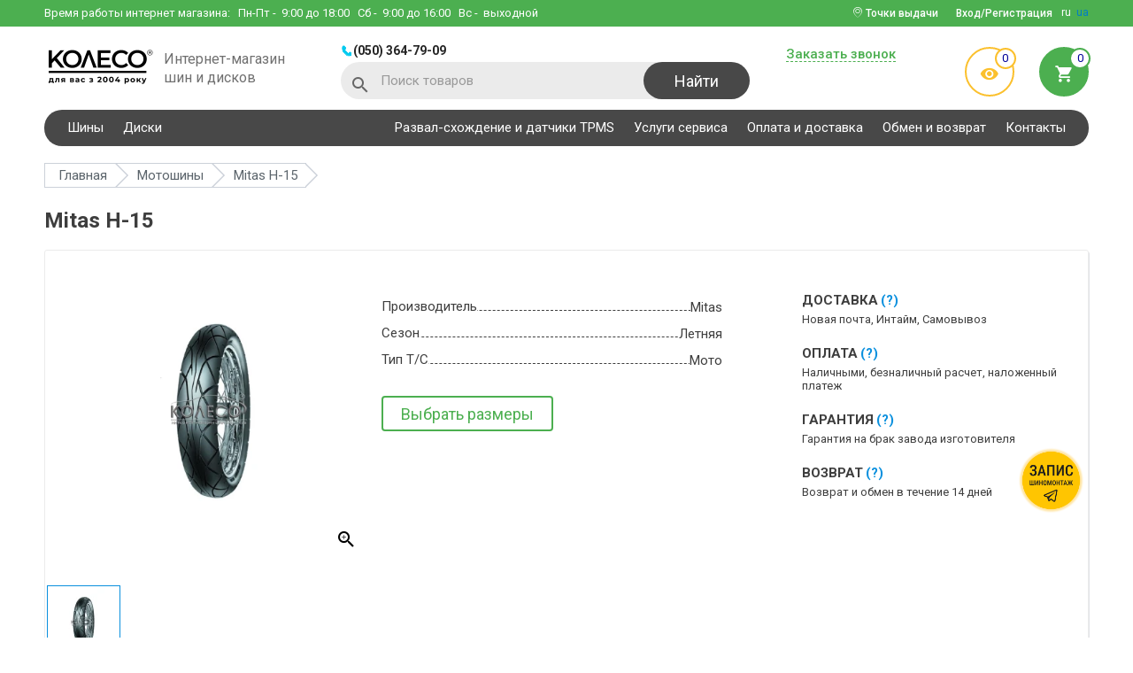

--- FILE ---
content_type: text/html; charset=utf-8
request_url: https://koleso.ooo/motoshini/mitas-h-15
body_size: 12145
content:
<!DOCTYPE html>
<html lang="ru">
<head>
<meta charset="utf-8">
<meta name="viewport" content="width=device-width, initial-scale=1">
<title>Mitas H-15 - купить  шины, цена и отзывы в Украине, Харькове - KOLESO.OOO</title>
<base href="https://koleso.ooo/" />
  <meta name="description" content="Mitas H-15 - купить  шины, цена и отзывы в Украине, Харькове - KOLESO.OOO" />
  <meta name="keywords" content="" />
  <link href="https://koleso.ooo/motoshini/mitas-h-15" rel="canonical" />
      <link rel="alternate" hreflang="ru" href="https://koleso.ooo/motoshini/mitas-h-15"> 
            <link rel="alternate" hreflang="uk" href="https://koleso.ooo/ua/motoshini/mitas-h-15"> 
  <link rel="shortcut icon" href="image/favicon/favicon.ico" type="image/x-icon">
<link rel="manifest" href="manifest.webmanifest" />
<link href="//fonts.googleapis.com/css?family=Roboto:300,400,500,700&display=swap" rel="stylesheet">
<link href="//cdnjs.cloudflare.com/ajax/libs/slick-carousel/1.6.0/slick.min.css" rel="stylesheet">
<link href="//cdnjs.cloudflare.com/ajax/libs/select2/4.0.3/css/select2.min.css" rel="stylesheet">
<link href="//cdnjs.cloudflare.com/ajax/libs/jquery.perfect-scrollbar/0.6.16/css/perfect-scrollbar.min.css" rel="stylesheet">
<link href="catalog/view/theme/default/libs/rating/star-rating.css" rel="stylesheet">
<link href="catalog/view/theme/default/libs/tooltipster/dist/css/tooltipster.bundle.min.css" rel="stylesheet">
<link href="catalog/view/theme/default/stylesheet/main.min.css?v=44" rel="stylesheet">
<!-- Google Tag Manager -->
<script>(function(w,d,s,l,i){w[l]=w[l]||[];w[l].push({'gtm.start':
new Date().getTime(),event:'gtm.js'});var f=d.getElementsByTagName(s)[0],
j=d.createElement(s),dl=l!='dataLayer'?'&l='+l:'';j.async=true;j.src=
'https://www.googletagmanager.com/gtm.js?id='+i+dl;f.parentNode.insertBefore(j,f);
})(window,document,'script','dataLayer','GTM-PPMFD9');</script>
<!-- End Google Tag Manager -->
<meta name="google-site-verification" content="zYSJZyGuTPX5htaSfyqGEtMoP_6diiOoU4nr9xA_QNE" />
<meta name="facebook-domain-verification" content="42cvm2q1sl3sz6sy4sgbm5ibuv64rm" /><script>var lang_id=2;</script>
<!-- Global site tag (gtag.js) - Google Ads: 825775810 -->
<script async src="https://www.googletagmanager.com/gtag/js?id=AW-825775810"></script>
<script>
  window.dataLayer = window.dataLayer || [];
  function gtag(){dataLayer.push(arguments);}
  gtag('js', new Date());

  gtag('config', 'AW-825775810');
</script>
</head>

<body class="product-model-63 route-product-model">

  <header>
    <div class="top-wrapper clearfix">
      <div class="container">
        <div class="phone-block clearfix">
          <div class="phones-wrap clearfix">
                          <a href="tel:0503647909" class="header-phone">(050) 364-79-09</a>
                                                
          </div>
          <button type="button" class="header-phone-btn"></button>
        </div>
        <div class="work-time">Время работы интернет магазина:          <div>
            <span>Пн-Пт</span> - &nbsp;9:00 до 18:00
<span>Сб</span> - &nbsp;9:00 до 16:00
<span>Вс</span> - &nbsp;выходной          </div>
        </div>
        <div class="header-lang">
                                    <span>ru</span>
                                                <a href="/ua/motoshini/mitas-h-15">ua</a>
                              </div>
                  <button type="button" data-modal="#enterCabinet-modal" class="login-btn btn dashed-elem"><span>Вход/Регистрация</span></button>
                          <div class="pinmap-block">
            <i class="icon-pinmap"></i> Точки выдачи            <ul>
                              <li>
                                      <a href="https://goo.gl/maps/DNx1JyvnPwotrFxc6" class="pinmap-name" target="_blank">КОЛЕСО ул. Шатиловская, 2</a>
                                                                          <a href="tel:0503010331" class="pinmap-phone">(050) 301-03-31</a>
                                  </li>
                              <li>
                                      <a href="https://goo.gl/maps/YXDwmGseKuwww3ne7" class="pinmap-name" target="_blank">VIANOR ул. Веринская,1</a>
                                                                          <a href="tel:0503009464" class="pinmap-phone">(050) 300-94-64</a>
                                  </li>
                              <li>
                                      <a href="https://goo.gl/maps/aRs4xAe8QmJDpji18" class="pinmap-name" target="_blank">VIANOR пр. Льва Ландау, 62В</a>
                                                                          <a href="tel:0675018388" class="pinmap-phone">(067) 501-83-88</a>
                                  </li>
                              <li>
                                      <a href="https://goo.gl/maps/XG5xUtvFqDC7zZDN6" class="pinmap-name" target="_blank">VIANOR ул. Клочковская, 44</a>
                                                                          <a href="tel:0675020603" class="pinmap-phone">(067) 502-06-03</a>
                                  </li>
                          </ul>
          </div>
              </div>
    </div>

    <div class="bot-wrapper clearfix"  itemscope itemtype="http://schema.org/Organization">
      <div class="container clearfix">
        <div class="wrapper clearfix">
          <button type="button" class="mobile-menu-btn"></button>
          <button type="button" class="mobile-search-btn icon-search"></button>
          <div class="wrap">
                          <a href="https://koleso.ooo/ru/" itemprop="url" class="logo-wrap clearfix">
                <img itemprop="logo" src="https://koleso.ooo/image/catalog/KOLESO_для вас з 2004 року@3x.webp" alt="koleso base" title="koleso base" width="125" height="48">
                <span>Интернет-магазин шин и дисков</span>
              </a>
                      </div>
          <div class="wrap">
              <div class="phones-wrap clearfix">
                                      <a href="tel:0503647909" class="header-phone">(050) 364-79-09</a>
                    <meta itemprop="telephone" content="(050) 364-79-09">
                                                                                      </div>
              <div id="header-search" class="search-wrap">
  <i class="icon-search"></i>
  <form id="search-form" action="https://koleso.ooo/search" method="get">
    <input type="text" name="s" placeholder="Поиск товаров" class="search-input">
    <button type="submit" class="btn search-btn">Найти</button>
  </form>
  <button type="button" class="search-closer-btn icon-closer"></button>
  <div class="search-result clearfix">
    <div class="autocomplete-suggestions">
      <div class="result-wrap" style="display: none;"><a href="https://koleso.ooo/search" class="dashed-elem search-link">Все результаты поиска</a></div>
    </div>
  </div>
</div>          </div>
        </div>
        <div class="wrapper clearfix">
          <div class="wrap">
            <button type="button" data-modal="#callBack-modal" class="btn dashed-elem requestCallBtn">Заказать звонок</button>
                      </div>
          <div class="wrap">
            <a href="https://koleso.ooo/viewed" class="preview-enter"><i class="icon-visibility"></i><span class="count">0</span></a>
            <button type="button" data-modal="#bucket" class="bucket-enter"><span class="count">0</span><i class="icon-cart"></i></button>          </div>
        </div>
      </div>
    </div>

    <div class="phones-wrap-mob">
              <a href="tel:0503647909" class="header-phone">(050) 364-79-09</a>
                            </div>

    <div class="main-navigation">
      <div class="container">
        <nav class="clearfix">
                      <ul class="reset clearfix">
                                                <li class="dropwrap-big ac-wrap">
                    <span>Шины</span>
                    <ul class="reset droplist-big">
                                                                                              <li>
                            <ul>
                                                <li>
                          <span>Шины по сезону</span>
                          <ul class="">
                                                          <li><a href="https://koleso.ooo/shiny/sezon-letnyaya">Летние шины</a></li>
                                                          <li><a href="https://koleso.ooo/shiny/sezon-zimnyaya">Зимние шины</a></li>
                                                          <li><a href="https://koleso.ooo/shiny/sezon-vsesezonnaya">Всесезонные шины</a></li>
                                                      </ul>
                        </li>
                                                                                              <li>
                          <span>Шины по авто</span>
                          <ul class="">
                                                          <li><a href="https://koleso.ooo/shiny">Легковые шины</a></li>
                                                          <li><a href="https://koleso.ooo/motoshini">Мотошины</a></li>
                                                      </ul>
                        </li>
                                                                                                  </ul>
                          </li>
                                                <li>
                          <span>Шины по диаметру</span>
                          <ul class="droplist-big__column-2">
                                                          <li><a href="https://koleso.ooo/shiny/diametr-r13">R13</a></li>
                                                          <li><a href="https://koleso.ooo/shiny/diametr-r14">R14</a></li>
                                                          <li><a href="https://koleso.ooo/shiny/diametr-r15">R15</a></li>
                                                          <li><a href="https://koleso.ooo/shiny/diametr-r16">R16</a></li>
                                                          <li><a href="https://koleso.ooo/shiny/diametr-r17">R17</a></li>
                                                          <li><a href="https://koleso.ooo/shiny/diametr-r18">R18</a></li>
                                                          <li><a href="https://koleso.ooo/shiny/diametr-r19">R19</a></li>
                                                          <li><a href="https://koleso.ooo/shiny/diametr-r20">R20</a></li>
                                                          <li><a href="https://koleso.ooo/shiny/diametr-r21">R21</a></li>
                                                          <li><a href="https://koleso.ooo/shiny/diametr-r22">R22</a></li>
                                                          <li><a href="https://koleso.ooo/shiny/diametr-r23">R23</a></li>
                                                          <li><a href="https://koleso.ooo/shiny/diametr-r24">R24</a></li>
                                                      </ul>
                        </li>
                                                                                              <li>
                          <span>Шины по типоразмеру</span>
                          <ul class="droplist-big__column-3">
                                                          <li><a href="https://koleso.ooo/shiny/shirina-205/profil-55/diametr-r16">205/55 R16</a></li>
                                                          <li><a href="https://koleso.ooo/shiny/shirina-215/profil-65/diametr-r16">215/65 R16</a></li>
                                                          <li><a href="https://koleso.ooo/shiny/shirina-195/profil-65/diametr-r15">195/65 R15</a></li>
                                                          <li><a href="https://koleso.ooo/shiny/shirina-205/profil-60/diametr-r16">205/60 R16</a></li>
                                                          <li><a href="https://koleso.ooo/shiny/shirina-175/profil-70/diametr-r13">175/70 R13</a></li>
                                                          <li><a href="https://koleso.ooo/shiny/shirina-245/profil-70/diametr-r16">245/70 R16</a></li>
                                                          <li><a href="https://koleso.ooo/shiny/shirina-195/profil-70/diametr-r15">195/70 R15</a></li>
                                                          <li><a href="https://koleso.ooo/shiny/shirina-265/profil-65/diametr-r17">265/65 R17</a></li>
                                                          <li><a href="https://koleso.ooo/shiny/shirina-215/profil-55/diametr-r17">215/55 R17</a></li>
                                                          <li><a href="https://koleso.ooo/shiny/shirina-225/profil-60/diametr-r17">225/60 R17</a></li>
                                                          <li><a href="https://koleso.ooo/shiny/shirina-215/profil-70/diametr-r15">215/70 R15</a></li>
                                                          <li><a href="https://koleso.ooo/shiny/shirina-235/profil-75/diametr-r15">235/75 R15</a></li>
                                                          <li><a href="https://koleso.ooo/shiny/shirina-185/profil-65/diametr-r14">185/65 R14</a></li>
                                                          <li><a href="https://koleso.ooo/shiny/shirina-225/profil-65/diametr-r17">225/65 R17</a></li>
                                                          <li><a href="https://koleso.ooo/shiny/shirina-245/profil-45/diametr-r18">245/45 R18</a></li>
                                                          <li><a href="https://koleso.ooo/shiny/shirina-235/profil-65/diametr-r16">235/65 R16</a></li>
                                                          <li><a href="https://koleso.ooo/shiny/shirina-265/profil-70/diametr-r16">265/70 R16</a></li>
                                                          <li><a href="https://koleso.ooo/shiny/shirina-185/profil-65/diametr-r15">185/65 R15</a></li>
                                                          <li><a href="https://koleso.ooo/shiny/shirina-215/profil-60/diametr-r17">215/60 R17</a></li>
                                                          <li><a href="https://koleso.ooo/shiny/shirina-215/profil-60/diametr-r16">215/60 R16</a></li>
                                                          <li><a href="https://koleso.ooo/shiny/shirina-235/profil-65/diametr-r18">235/65 R18</a></li>
                                                      </ul>
                        </li>
                                                                                              <li>
                          <span>Шины по бренду</span>
                          <ul class="droplist-big__column-2">
                                                          <li><a href="https://koleso.ooo/shiny/bridgestone">Bridgestone</a></li>
                                                          <li><a href="https://koleso.ooo/shiny/barum">Barum</a></li>
                                                          <li><a href="https://koleso.ooo/shiny/nokian">Nokian</a></li>
                                                          <li><a href="https://koleso.ooo/shiny/hankook">Hankook</a></li>
                                                          <li><a href="https://koleso.ooo/shiny/goodyear">Goodyear</a></li>
                                                          <li><a href="https://koleso.ooo/shiny/michelin">Michelin</a></li>
                                                          <li><a href="https://koleso.ooo/shiny/continental">Continental</a></li>
                                                          <li><a href="https://koleso.ooo/shiny/nexen">Nexen</a></li>
                                                          <li><a href="https://koleso.ooo/shiny/toyo">Toyo</a></li>
                                                          <li><a href="https://koleso.ooo/shiny/fulda">Fulda</a></li>
                                                          <li><a href="https://koleso.ooo/shiny/kumho">Kumho</a></li>
                                                          <li><a href="https://koleso.ooo/shiny/pirelli">Pirelli</a></li>
                                                          <li><a href="https://koleso.ooo/shiny/lassa">Lassa</a></li>
                                                          <li><a href="https://koleso.ooo/shiny/premiorri">Premiorri</a></li>
                                                          <li><a href="https://koleso.ooo/shiny/kormoran">Kormoran</a></li>
                                                          <li><a href="https://koleso.ooo/shiny/petlas">Petlas</a></li>
                                                      </ul>
                        </li>
                                                                  </ul>
                  </li>
                                                                <li>
                    <a href="https://koleso.ooo/diski">Диски</a>
                  </li>
                                          </ul>
          
                      <ul class="reset clearfix">
                              <li>
                                      <a href="https://koleso.ooo/rozval-shodjennya-ta-datchiki-tpms">Развал-схождение и датчики TPMS</a>
                                                    </li>
                              <li>
                                      <a href="https://koleso.ooo/vianor-kharkov-shatilovskaya">Услуги сервиса</a>
                                                    </li>
                              <li>
                                      <a href="https://koleso.ooo/oplatadostavka">Оплата и доставка</a>
                                                    </li>
                              <li>
                                      <a href="https://koleso.ooo/guarantees">Обмен и возврат</a>
                                                    </li>
                              <li>
                                      <a href="https://koleso.ooo/contact">Контакты</a>
                                                    </li>
                          </ul>
                  </nav>
      </div>
    </div>
  </header>


<div class="body-wrap">

    
    <section class="breadcrums-section">
                            <a href="https://koleso.ooo/motoshini" class="back-link icon-arrow-back"></a>
                <nav class="container">
            <ul class="reset clearfix" vocab="http://schema.org/" typeof="BreadcrumbList">
                                                                            <li property="itemListElement" typeof="ListItem">
                            <a href="https://koleso.ooo/ru/" property="item" typeof="WebPage"><span property="name">Главная</span></a>
                            <meta property="position" content="1">
                        </li>
                                                                                                    <li property="itemListElement" typeof="ListItem">
                            <a href="https://koleso.ooo/motoshini" property="item" typeof="WebPage"><span property="name">Мотошины</span></a>
                            <meta property="position" content="2">
                        </li>
                                                                                                    <li property="itemListElement" typeof="ListItem">
                            <span property="name">Mitas H-15</span>
                            <meta property="position" content="3">
                        </li>
                                                                    </ul>
        </nav>
    </section>

    <section class="product-section">
        <div class="container clearfix" itemscope itemtype="http://schema.org/Product" id="product">
            <h1 class="nav-head" itemprop="name">Mitas H-15</h1>
            <div class="product-main-wrap clearfix">
                <div class="visual-wrap">
                    <a href="https://koleso.ooo/image/cachewebp/catalog/models/24131/1-500x500.webp" id="product-preview" class="img-wrap">
                        <img src="https://koleso.ooo/image/cachewebp/catalog/models/24131/1-378x363.webp" alt="Мотошины Mitas H-15" title="Мотошины Mitas H-15" itemprop="image">
                    </a>

                    <div class="product-adding-image">
                        <div class="item">
                            <a href="https://koleso.ooo/image/cachewebp/catalog/models/24131/1-480x480.webp" class="active"><img src="https://koleso.ooo/image/cachewebp/catalog/models/24131/1-81x81.webp" alt="Mitas H-15" title="Mitas H-15"></a>
                        </div>
                                                                    </div>

                    <div class="feed-wrap" itemprop="aggregateRating" itemscope itemtype="http://schema.org/AggregateRating">
                        <div class="stars rating-0"></div><a href="#productFeedback" id="productFeedbackLink" class="feed-count dashed-elem"><span itemprop="reviewCount">0</span> отзывов</a>
                        <meta itemprop="ratingValue" content="0">
                        <meta itemprop="worstRating" content="0">
                        <meta itemprop="bestRating" content="5">
                    </div>
                </div>

                <div class="info-wrap clearfix model-24131">
                    <div class="price-count-wrap clearfix">
                        <div class="price-wrap clearfix" itemprop="offers" itemscope itemtype="http://schema.org/Offer">
                                                            <link itemprop="availability" href="http://schema.org/OutOfStock" />
                                <meta itemprop="price" content="0.00">
                                                        <meta itemprop="priceCurrency" content="UAH">
                        </div>
                    </div>

                    <ul class="param-info reset">
                                                    <li class="clearfix"><span>Производитель</span><span><b>Mitas</b></span></li>
                                                                            <li class="clearfix"><span>Сезон</span><span><b>Летняя</b></span></li>
                                                                            <li class="clearfix"><span>Тип Т/С</span><span><b>Мото</b></span></li>
                                                                    </ul>

                    <div class="btn-group-wrap clearfix">
                        <button type="button" class="btn green medium-btn border-btn chose-size-model-btn">Выбрать размеры</button>
                    </div>
                </div>

                
                <div class="services-wrap">
                                            <div class="wrap">
                            <div class="head">Доставка<span data-text="Гарантируем возможность получить свои деньги обратно или заменить приобретенный товар" class="tooltip">(?)</span></div>
                            <div class="text">Новая почта, Интайм, Самовывоз</div>
                        </div>
                                            <div class="wrap">
                            <div class="head">Оплата<span data-text="Гарантируем возможность получить свои деньги обратно или заменить приобретенный товар" class="tooltip">(?)</span></div>
                            <div class="text">Наличными, безналичный расчет, наложенный платеж</div>
                        </div>
                                            <div class="wrap">
                            <div class="head">Гарантия<span data-text="Гарантируем возможность получить свои деньги обратно или заменить приобретенный товар" class="tooltip">(?)</span></div>
                            <div class="text">Гарантия на брак завода изготовителя</div>
                        </div>
                                            <div class="wrap">
                            <div class="head">Возврат<span data-text="Гарантируем возможность получить свои деньги обратно или заменить приобретенный товар" class="tooltip">(?)</span></div>
                            <div class="text">Возврат и обмен в течение 14 дней</div>
                        </div>
                                                        </div>
            </div>
        </div>
    </section>

    
    <section id="productFeedback" class="product-feedback-section">
        <div class="container">
  <div class="review-title">Отзывы (<span>0</span>)</div>
  <button type="button" data-modal="#productFeedback-modal" class="medium-btn blue btn">Оставить отзыв</button>
  <div class="feed-wrapper clearfix">
          <p class="no-comments-product">Нет отзывов о данной модели.</p>
      </div>
</div>
    </section>

            <div class="other-models-section">
            <div class="container">
                <div class="other-models-title">Другие модели Mitas</div>
                <div class="other-models-links">
                                                                <a href="https://koleso.ooo/shiny/c-01">C-01</a>
                                                                    <a href="https://koleso.ooo/shiny/c-02">C-02</a>
                                                                    <a href="https://koleso.ooo/shiny/c-04">C-04</a>
                                                                    <a href="https://koleso.ooo/shiny/c-10">C-10</a>
                                                                    <a href="https://koleso.ooo/shiny/c-11">C-11</a>
                                                                    <a href="https://koleso.ooo/shiny/c-16">C-16</a>
                                                                    <a href="https://koleso.ooo/shiny/c-17">C-17</a>
                                                                    <a href="https://koleso.ooo/shiny/c-18">C-18</a>
                                                                    <a href="https://koleso.ooo/shiny/c-18-super-light">C-18 Super Light</a>
                                                                    <a href="https://koleso.ooo/shiny/c-19">C-19</a>
                                                                    <a href="https://koleso.ooo/motoshini/c-19-eagle-super-light">C-19 Eagle Super Light</a>
                                                                    <a href="https://koleso.ooo/shiny/c-20">C-20</a>
                                                                    <a href="https://koleso.ooo/motoshini/mitas-c-20-off-road" class="other-models-link-added" style="display: none;">C-20 Off Road</a>
                                                                    <a href="https://koleso.ooo/motoshini/c-20-stoneking" class="other-models-link-added" style="display: none;">C-20 Stoneking</a>
                                                                    <a href="https://koleso.ooo/shiny/c-21" class="other-models-link-added" style="display: none;">C-21</a>
                                                                    <a href="https://koleso.ooo/shiny/c-28-off-road" class="other-models-link-added" style="display: none;">C-28 Off Road</a>
                                                                    <a href="https://koleso.ooo/motoshini/custom-force" class="other-models-link-added" style="display: none;">Custom Force</a>
                                                                    <a href="https://koleso.ooo/motoshini/e-02" class="other-models-link-added" style="display: none;">E-02</a>
                                                                    <a href="https://koleso.ooo/shiny/e-03" class="other-models-link-added" style="display: none;">E-03</a>
                                                                    <a href="https://koleso.ooo/motoshini/e-05" class="other-models-link-added" style="display: none;">E-05</a>
                                                                    <a href="https://koleso.ooo/shiny/e-07" class="other-models-link-added" style="display: none;">E-07</a>
                                                                    <a href="https://koleso.ooo/shiny/e-07-dakar" class="other-models-link-added" style="display: none;">E-07 Dakar</a>
                                                                    <a href="https://koleso.ooo/motoshini/e-07-39614" class="other-models-link-added" style="display: none;">E-07+</a>
                                                                    <a href="https://koleso.ooo/motoshini/e-07-dakar-45017" class="other-models-link-added" style="display: none;">E-07+ DAKAR</a>
                                                                    <a href="https://koleso.ooo/shiny/e-08" class="other-models-link-added" style="display: none;">E-08</a>
                                                                    <a href="https://koleso.ooo/motoshini/mitas-e-09" class="other-models-link-added" style="display: none;">E-09</a>
                                                                    <a href="https://koleso.ooo/motoshini/e-09-dakar" class="other-models-link-added" style="display: none;">E-09 DAKAR</a>
                                                                    <a href="https://koleso.ooo/motoshini/mitas-e-10" class="other-models-link-added" style="display: none;">E-10</a>
                                                                    <a href="https://koleso.ooo/motoshini/e-10-dakar" class="other-models-link-added" style="display: none;">E-10 DAKAR</a>
                                                                    <a href="https://koleso.ooo/shiny/e-12" class="other-models-link-added" style="display: none;">E-12</a>
                                                                    <a href="https://koleso.ooo/shiny/e-13" class="other-models-link-added" style="display: none;">E-13</a>
                                                                    <a href="https://koleso.ooo/motoshini/e-13-rally-star" class="other-models-link-added" style="display: none;">E-13 Rally Star</a>
                                                                    <a href="https://koleso.ooo/motoshini/ef-05" class="other-models-link-added" style="display: none;">EF-05</a>
                                                                    <a href="https://koleso.ooo/shiny/ef-07" class="other-models-link-added" style="display: none;">EF-07</a>
                                                                    <a href="https://koleso.ooo/motoshini/ef-07-majestic-enduro-super-light" class="other-models-link-added" style="display: none;">EF-07 MAJESTIC ENDURO SUPER LIGHT</a>
                                                                    <a href="https://koleso.ooo/motoshini/ef-07-majestic-enduro-super-soft-extreme" class="other-models-link-added" style="display: none;">EF-07 MAJESTIC ENDURO SUPER SOFT EXTREME</a>
                                                                    <a href="https://koleso.ooo/motoshini/enduro-hybrid" class="other-models-link-added" style="display: none;">ENDURO HYBRID</a>
                                                                    <a href="https://koleso.ooo/motoshini/enduro-trail" class="other-models-link-added" style="display: none;">ENDURO TRAIL</a>
                                                                    <a href="https://koleso.ooo/motoshini/enduro-trail-dakar-46815" class="other-models-link-added" style="display: none;">ENDURO TRAIL DAKAR</a>
                                                                    <a href="https://koleso.ooo/motoshini/enduro-trail-xt" class="other-models-link-added" style="display: none;">ENDURO TRAIL XT+</a>
                                                                    <a href="https://koleso.ooo/motoshini/enduro-trail-xt-dakar" class="other-models-link-added" style="display: none;">ENDURO TRAIL XT+ DAKAR</a>
                                                                    <a href="https://koleso.ooo/motoshini/enduro-trail-44161" class="other-models-link-added" style="display: none;">ENDURO TRAIL+</a>
                                                                    <a href="https://koleso.ooo/motoshini/enduro-trail-dakar" class="other-models-link-added" style="display: none;">ENDURO TRAIL+ DAKAR</a>
                                                                    <a href="https://koleso.ooo/motoshini/enduro-trail-adv" class="other-models-link-added" style="display: none;">ENDURO TRAIL-ADV</a>
                                                                    <a href="https://koleso.ooo/motoshini/enduro-trail-adv-2" class="other-models-link-added" style="display: none;">ENDURO TRAIL-ADV 2</a>
                                                                    <a href="https://koleso.ooo/motoshini/enduro-trail-xt-46393" class="other-models-link-added" style="display: none;">ENDURO TRAIL-XT</a>
                                                                    <a href="https://koleso.ooo/shiny/et-01" class="other-models-link-added" style="display: none;">ET-01</a>
                                                                    <a href="https://koleso.ooo/motoshini/ft-18-flat-track" class="other-models-link-added" style="display: none;">FT-18 FLAT TRACK</a>
                                                                    <a href="https://koleso.ooo/shiny/h-01" class="other-models-link-added" style="display: none;">H-01</a>
                                                                    <a href="https://koleso.ooo/motoshini/mitas-h-02" class="other-models-link-added" style="display: none;">H-02</a>
                                                                    <a href="https://koleso.ooo/motoshini/mitas-h-03" class="other-models-link-added" style="display: none;">H-03</a>
                                                                    <a href="https://koleso.ooo/motoshini/h-03-reinf" class="other-models-link-added" style="display: none;">H-03 REINF</a>
                                                                    <a href="https://koleso.ooo/motoshini/mitas-h-04" class="other-models-link-added" style="display: none;">H-04</a>
                                                                    <a href="https://koleso.ooo/motoshini/mitas-h-05" class="other-models-link-added" style="display: none;">H-05</a>
                                                                    <a href="https://koleso.ooo/motoshini/mitas-h-06" class="other-models-link-added" style="display: none;">H-06</a>
                                                                    <a href="https://koleso.ooo/shiny/h-11" class="other-models-link-added" style="display: none;">H-11</a>
                                                                    <a href="https://koleso.ooo/motoshini/mitas-h-14" class="other-models-link-added" style="display: none;">H-14</a>
                                                                    <a href="https://koleso.ooo/motoshini/h-18" class="other-models-link-added" style="display: none;">H-18</a>
                                                                    <a href="https://koleso.ooo/motoshini/mitas-h-19" class="other-models-link-added" style="display: none;">H-19</a>
                                                                    <a href="https://koleso.ooo/motoshini/mc-20-monsum" class="other-models-link-added" style="display: none;">MC 20 monsum</a>
                                                                    <a href="https://koleso.ooo/motoshini/mc-22-elegance" class="other-models-link-added" style="display: none;">MC 22 Elegance</a>
                                                                    <a href="https://koleso.ooo/motoshini/mc-35-s-racer-2-0-soft" class="other-models-link-added" style="display: none;">MC 35 S-Racer 2.0 Soft</a>
                                                                    <a href="https://koleso.ooo/motoshini/mitas-mc-12" class="other-models-link-added" style="display: none;">MC-12</a>
                                                                    <a href="https://koleso.ooo/motoshini/mitas-mc-16" class="other-models-link-added" style="display: none;">MC-16</a>
                                                                    <a href="https://koleso.ooo/shiny/mc-20-scooter" class="other-models-link-added" style="display: none;">MC-20 Scooter</a>
                                                                    <a href="https://koleso.ooo/shiny/mc-23-rockrider" class="other-models-link-added" style="display: none;">MC-23 Rockrider</a>
                                                                    <a href="https://koleso.ooo/motoshini/mitas-mc-24-enduro" class="other-models-link-added" style="display: none;">MC-24 Enduro</a>
                                                                    <a href="https://koleso.ooo/motoshini/mc-25-bogard" class="other-models-link-added" style="display: none;">MC-25 Bogard</a>
                                                                    <a href="https://koleso.ooo/shiny/mc-32-scooter" class="other-models-link-added" style="display: none;">MC-32 Scooter</a>
                                                                    <a href="https://koleso.ooo/motoshini/mc-32-win-scoot" class="other-models-link-added" style="display: none;">MC-32 WIN SCOOT</a>
                                                                    <a href="https://koleso.ooo/motoshini/mc-34" class="other-models-link-added" style="display: none;">MC-34</a>
                                                                    <a href="https://koleso.ooo/shiny/mc-35-s-racer" class="other-models-link-added" style="display: none;">MC-35 S-Racer</a>
                                                                    <a href="https://koleso.ooo/motoshini/mc-35-s-racer-2-0" class="other-models-link-added" style="display: none;">MC-35 S-RACER 2.0</a>
                                                                    <a href="https://koleso.ooo/motoshini/mc-35-s-racer-2-0-racing-medium" class="other-models-link-added" style="display: none;">MC-35 S-Racer 2.0 Racing Medium</a>
                                                                    <a href="https://koleso.ooo/motoshini/mc-35-s-racer-2-0-super-soft" class="other-models-link-added" style="display: none;">MC-35 S-Racer 2.0 Super Soft</a>
                                                                    <a href="https://koleso.ooo/motoshini/mitas-mc-50-road" class="other-models-link-added" style="display: none;">MC-50 Road</a>
                                                                    <a href="https://koleso.ooo/shiny/mc-7" class="other-models-link-added" style="display: none;">MC-7</a>
                                                                    <a href="https://koleso.ooo/motoshini/mc50" class="other-models-link-added" style="display: none;">MC50</a>
                                                                    <a href="https://koleso.ooo/motoshini/speedway" class="other-models-link-added" style="display: none;">SPEEDWAY</a>
                                                                    <a href="https://koleso.ooo/motoshini/sport-force" class="other-models-link-added" style="display: none;">Sport Force+</a>
                                                                    <a href="https://koleso.ooo/motoshini/sport-force-ev" class="other-models-link-added" style="display: none;">Sport Force+ EV</a>
                                                                    <a href="https://koleso.ooo/motoshini/stone-king" class="other-models-link-added" style="display: none;">Stone King</a>
                                                                    <a href="https://koleso.ooo/motoshini/street-force" class="other-models-link-added" style="display: none;">STREET FORCE</a>
                                                                    <a href="https://koleso.ooo/motoshini/sw-10" class="other-models-link-added" style="display: none;">SW-10</a>
                                                                    <a href="https://koleso.ooo/shiny/sx-30-off-road" class="other-models-link-added" style="display: none;">SX-30 Off Road</a>
                                                                    <a href="https://koleso.ooo/shiny/terra-force-ef" class="other-models-link-added" style="display: none;">Terra Force-EF</a>
                                                                    <a href="https://koleso.ooo/motoshini/terra-force-ef-2-sm-super" class="other-models-link-added" style="display: none;">Terra Force-EF 2 SM Super</a>
                                                                    <a href="https://koleso.ooo/motoshini/terra-force-ef-2-sm-super-light" class="other-models-link-added" style="display: none;">Terra Force-EF 2 SM Super Light</a>
                                                                    <a href="https://koleso.ooo/motoshini/terra-force-ef-2-super" class="other-models-link-added" style="display: none;">Terra Force-EF 2 Super</a>
                                                                    <a href="https://koleso.ooo/motoshini/terra-force-ef-2-super-light" class="other-models-link-added" style="display: none;">Terra Force-EF 2 Super Light</a>
                                                                    <a href="https://koleso.ooo/motoshini/terra-force-ef-super" class="other-models-link-added" style="display: none;">Terra Force-EF Super</a>
                                                                    <a href="https://koleso.ooo/motoshini/terra-force-ef-super-light-green" class="other-models-link-added" style="display: none;">Terra Force-EF Super Light Green</a>
                                                                    <a href="https://koleso.ooo/motoshini/terra-force-ef-super-soft" class="other-models-link-added" style="display: none;">Terra Force-EF Super Soft</a>
                                                                    <a href="https://koleso.ooo/shiny/terra-force-eh" class="other-models-link-added" style="display: none;">Terra Force-EH</a>
                                                                    <a href="https://koleso.ooo/motoshini/terra-force-ex-ht" class="other-models-link-added" style="display: none;">Terra Force-EX HT</a>
                                                                    <a href="https://koleso.ooo/motoshini/terra-force-ex-mh" class="other-models-link-added" style="display: none;">TERRA FORCE-EX MH</a>
                                                                    <a href="https://koleso.ooo/motoshini/terra-force-ex-mh-super" class="other-models-link-added" style="display: none;">TERRA FORCE-EX MH Super</a>
                                                                    <a href="https://koleso.ooo/motoshini/terra-force-ex-mh-super-light" class="other-models-link-added" style="display: none;">Terra Force-EX MH Super Light</a>
                                                                    <a href="https://koleso.ooo/motoshini/terra-force-ex-mh-super-light-green" class="other-models-link-added" style="display: none;">Terra Force-EX MH Super Light Green</a>
                                                                    <a href="https://koleso.ooo/motoshini/terra-force-ex-mh-super-soft" class="other-models-link-added" style="display: none;">TERRA FORCE-EX MH SUPER SOFT</a>
                                                                    <a href="https://koleso.ooo/motoshini/terra-force-ex-sm" class="other-models-link-added" style="display: none;">TERRA FORCE-EX SM</a>
                                                                    <a href="https://koleso.ooo/motoshini/terra-force-ex-sm-super-light" class="other-models-link-added" style="display: none;">TERRA FORCE-EX SM SUPER LIGHT</a>
                                                                    <a href="https://koleso.ooo/motoshini/terra-force-ex-xt-super" class="other-models-link-added" style="display: none;">Terra Force-EX XT Super</a>
                                                                    <a href="https://koleso.ooo/motoshini/terra-force-ex-xt-super-light-green" class="other-models-link-added" style="display: none;">Terra Force-EX XT Super Light Green</a>
                                                                    <a href="https://koleso.ooo/shiny/terra-force-mx" class="other-models-link-added" style="display: none;">Terra Force-MX</a>
                                                                    <a href="https://koleso.ooo/motoshini/terra-force-mx-medium-hard" class="other-models-link-added" style="display: none;">Terra Force-MX MEDIUM-HARD</a>
                                                                    <a href="https://koleso.ooo/shiny/terra-force-mx-mh" class="other-models-link-added" style="display: none;">Terra Force-MX MH</a>
                                                                    <a href="https://koleso.ooo/motoshini/terra-force-mx-sand--mud" class="other-models-link-added" style="display: none;">Terra Force-MX Sand & MUD</a>
                                                                    <a href="https://koleso.ooo/motoshini/terra-force-mx-sand-2" class="other-models-link-added" style="display: none;">Terra Force-MX Sand 2</a>
                                                                    <a href="https://koleso.ooo/shiny/terra-force-mx-sm" class="other-models-link-added" style="display: none;">Terra Force-MX SM</a>
                                                                    <a href="https://koleso.ooo/motoshini/terra-force-mx-sm-super" class="other-models-link-added" style="display: none;">Terra Force-MX SM SUPER</a>
                                                                    <a href="https://koleso.ooo/motoshini/terra-force-mx-sm-super-light" class="other-models-link-added" style="display: none;">Terra Force-MX SM SUPER LIGHT</a>
                                                                    <a href="https://koleso.ooo/shiny/terra-force-r" class="other-models-link-added" style="display: none;">Terra Force-R</a>
                                                                    <a href="https://koleso.ooo/shiny/touring-force" class="other-models-link-added" style="display: none;">Touring Force</a>
                                                                    <a href="https://koleso.ooo/shiny/touring-force-sc" class="other-models-link-added" style="display: none;">Touring Force SC</a>
                                                                    <a href="https://koleso.ooo/motoshini/xt-946-ice-soft-white" class="other-models-link-added" style="display: none;">XT 946 Ice Soft White</a>
                                                                    <a href="https://koleso.ooo/shiny/xt-454-off-road" class="other-models-link-added" style="display: none;">XT-454 Off Road</a>
                                                                    <a href="https://koleso.ooo/motoshini/xt-454-super-soft-extreme" class="other-models-link-added" style="display: none;">XT-454 SUPER SOFT EXTREME</a>
                                                                    <a href="https://koleso.ooo/shiny/xt-754" class="other-models-link-added" style="display: none;">XT-754</a>
                                                                    <a href="https://koleso.ooo/shiny/xt-946" class="other-models-link-added" style="display: none;">XT-946</a>
                                                                    <a href="https://koleso.ooo/motoshini/xt-994-winter" class="other-models-link-added" style="display: none;">XT-994 WINTER</a>
                                                            </div>
                <div class="clearfix">
                                            <a href="#" data-show-text="Показать все" data-hide-text="Скрыть" class="other-models-btn">Показать все</a>
                                    </div>
            </div>
        </div>
    
    <section class="model-seo-text-section clearfix">
        <div class="container clearfix">
                    </div>
    </section>

    
</div>

<div class="overlayProduct">
    <div id="product-modal" class="modal">
        <button type="button" class="modal-closer close-icon"></button>
        <div class="modal-head">Mitas H-15</div>
        <div class="modal-body clearfix">
            <div class="slider-preview-wrap" >
                <div class="img-wrap" id="slider-for">
                                            <div class="wrap">
                            <img src="https://koleso.ooo/image/cachewebp/catalog/models/24131/1-500x500.webp" alt="Mitas H-15" title="Mitas H-15">
                        </div>
                                                                            </div>
            </div>
            <div class="slider-pagination-wrap clearfix" id="slider-nav">
                                    <div class="item">
                        <img src="https://koleso.ooo/image/cachewebp/catalog/models/24131/1-378x363.webp" alt="Mitas H-15" title="Mitas H-15">
                    </div>
                                                            </div>
        </div>
    </div>
</div>

<script type="text/javascript"><!--
    window.addEventListener('load', function() {
        $('.product-feedback-section')
                .on('click', '.pagination a', function () {
                    $('.product-feedback-section').load($(this).attr("href"), function () {
                        textToggler();
                    });
                    return false;
                })
                .on('click', '.feed-pagination .next-btn', function () {
                    $('.pagination a.toNext').trigger('click');
                })
                .on('click', '.feed-pagination .prev-btn', function () {
                    $('.pagination a.toBack').trigger('click');
                });

        var formId = '#productFeedbackForm';

        $(formId).validate({
            onkeyup: false,
            onclick: false,
            rules: {
                name: {
                    required: true,
                    minlength: 2,
                    characters: true
                },
                email: {
                    required: true,
                    emailValidation: true,
                    email: false
                },
                text: {
                    required: true,
                    minlength: 10,
                    maxlength: 3600
                },
                plus: {
                    required: function () {
                        return $('#productGoodFeedback').val() != '';
                    },
                    minlength: 10,
                    maxlength: 3600
                },
                minus: {
                    required:  function () {
                        return $('#productBadFeedback').val() != '';
                    },
                    minlength: 10,
                    maxlength: 3600
                }
            },
            messages: {
                name: {
                    required: "Заполните поле!",
                    minlength: "Введите минимум 2 символа!",
                    characters: "Имя может содержать только буквы!"
                },
                email: {
                    email: '_',
                    required: "Неверно заполнено поле!",
                    emailValidation: "Неверно заполнено поле!"
                },
                text:{
                    required: "Заполните поле!",
                    minlength: "Введите минимум 10 символов!",
                    maxlength: "Вводите максимум 3600 символов!"
                },
                plus:{
                    required: "Заполните поле!",
                    minlength: "Введите минимум 10 символов!",
                    maxlength: "Вводите максимум 3600 символов!"
                },
                minus:{
                    required: "Заполните поле!",
                    minlength: "Введите минимум 10 символов!",
                    maxlength: "Вводите максимум 3600 символов!"
                }
            },
            highlight: function (element) {
                $(element).removeClass('valid');
                $(element).addClass('invalid');
            },
            unhighlight: function (element) {
                $(element).removeClass('invalid');
                if ($(element).val() != 0) {
                    $(element).addClass('valid');
                }
            },
            submitHandler: function (form) {
                $(form).ajaxSubmit({
                    'type': 'POST',
                    'data': {},
                    'dataType': 'json',
                    'url': 'index.php?route=product/model/write&model_id=24131',
                    beforeSend: function () {
                        var btnWidth = $(formId).find('button[type="submit"]').outerWidth();
                        $(formId).find("button[type='submit']").prop("disabled", true);
                        $(formId).parents('.modal-body').find(".loading_modal").append('<span class="help-span"></span>');
                        $(formId).parents('.modal-body').find('.help-span').css('width', btnWidth);
                        $(formId).parents('.modal-body').find(".loading_modal").css('display', 'block');
                    },
                    complete: function () {
                        $(formId).find("button[type='submit']").prop("disabled", false);
                        $(formId).parents('.modal-body').find(".loading_modal").css('display', 'none');
                        $(formId).parents('.modal-body').find('.help-span').remove();
                    },
                    success: function (result, statusText, xhr, form) {
                        if (result['success']) {
                            $(formId).get(0).reset();
                            alertModalCallPopups("Ваш отзыв успешно отправлен", result['success']);
                        } else if (result['error']) {
                            alertModalCallPopups("Ошибка", result['error']);
                        } else {
                            alertModalCallPopups("Ошибка", "Во время запроса произошла ошибка");
                        }
                    },
                    error: function (err) {
                        alertModalCallPopups("Ошибка", "Во время запроса произошла ошибка");
                    }
                });
            }
        });

        $(document).ready(function () {
            if (location.hash == '#reviews') {
                $('#productFeedbackLink').trigger('click');
            }
        });
    });
//--></script>

<footer>
    <div class="container clearfix">
        <div class="top-wrap clearfix">
            <div class="wrap">
                <div><span>&COPY; Интернет-магазин</span> <strong>"KOLESO" © 2022</strong></div>
                <div class="work-time">
                    <div>Пн-Пт:<span>с 9.00 до 18.00</span></div>
<div>Сб:<span>9.00 - 16.00</span></div>
<div>Bc:<span>выходной</span></div>                </div>
            </div>
                            <div class="wrap">
                    <ul class="reset">
                                                    <li><a href="/shiny">Легковые шины</a></li>
                                                    <li><a href="/gruzshini">Грузовые шины</a></li>
                                                    <li><a href="/motoshini">Мотошины</a></li>
                                                    <li><a href="/diski">Диски</a></li>
                                                    <li><a href="/avtotovaryi">Аксессуары</a></li>
                                                    <li><a href="/shiny/sezon-letnyaya">Летние шины</a></li>
                                                    <li><a href="/shiny/sezon-zimnyaya">Зимние шины</a></li>
                                                    <li><a href="/shiny/sezon-vsesezonnaya">Всесезонные шины</a></li>
                                            </ul>
                </div>
                                        <div class="wrap">
                    <ul class="reset">
                                                    <li><a href="/shini-optom">Оптовикам</a></li>
                                                    <li><a href="/postavshikam">Поставщикам</a></li>
                                                    <li><a href="/infoakcii">Акции</a></li>
                                                    <li><a href="/guarantees">Гарантии</a></li>
                                                    <li><a href="/oplatadostavka">Оплата и доставка</a></li>
                                                    <li><a href="/privacy">Политика безопасности</a></li>
                                                    <li><a href="/contact">Контакты</a></li>
                                                    <li><a href="/podbor-shini">Шины по марке авто</a></li>
                                                    <li><a href="/podbor-diski">Диски по марке авто</a></li>
                                                    <li><a href="/calculate">Шинный калькулятор</a></li>
                                                    <li><a href="/kredit-shini">Кредит на шины</a></li>
                                                    <li><a href="/sotrudnichestvo-s-korporativnyimi-klientami">Сотрудничество с корпоративными клиентами</a></li>
                                            </ul>
                </div>
                        <div class="wrap phone-numbers">
                <ul class="reset">
                                            <li><a href="tel:0503647909">+38 (050) 364-79-09</a></li>
                                                                                                                                        </ul>
                <button type="button" data-modal="#callBack-modal" class="btn requestCallBtn"><span class="dashed-elem">Заказать обратный звонок</span></button>
            </div>
        </div>
        <div class="bottom-wrap"  itemscope itemtype="http://schema.org/Organization">
                            <div class="social-wrap">
                                            <a itemprop="sameAs" href="https://www.facebook.com/Kolesooo" class="facebook"></a>
                                    </div>
                                        <div class="site-road-wrap">
                                                                                        <a href="/ispolzovanie-sayta">Использование сайта</a>
                                                                    <span>|</span>                        <a href="/sitemap">Карта сайта</a>
                                                            </div>
                                </div>
    </div>
</footer>
<button type="button" id="toTopBtn"></button>
<div id="documentBottomY"></div>

<div class="overlay">
    <div id="bucket" class="modal">
        <button type="button" class="modal-closer close-icon"></button>
        <div class="modal-head">
            <div class="head icon-cart">В корзине (<span>0</span>) товаров</div>
        </div>
        <div class="modal-body">
            <div class="checkout-preview">
        <div class="wrapper">
                    <div class="popupEmptyCart">Вы еще не добавляли товары в корзину.</div>
            </div>
    </div>
<div class="btn-group-wrap clearfix">
    <a href="https://koleso.ooo/cart" class="btn medium-btn">Оформить заказ</a>
    <button type="button" id="goShopBtn" class="dashed-elem icon-left-back">Продолжить покупки</button>
</div>        </div>
    </div>
    <div id="callBack-modal" class="modal">
        <button type="button" class="modal-closer close-icon"></button>
        <div class="modal-head">Заказ обратного звонка</div>
        <div class="modal-body">
            <form id="callBackForm">
                <div class="input-wrap">
                    <label for="callBackName">Имя</label>
                    <input type="text" name="userName" placeholder="Введите имя" id="callBackName" value="">
                </div>
                <div class="input-wrap">
                    <label for="callBackPhone">Телефон</label>
                    <input type="tel" name="userPhone" placeholder="+38 (___) __-__-___" id="callBackPhone" value="">
                </div>
                <button type="submit" class="btn medium-btn modal-submit-btn">Заказать</button>
            </form>
            <div class="loading_modal" style="display: none;"><img src="catalog/view/theme/default/images/ajax-loader.gif" alt="loading" title="loading"></div>
        </div>
    </div>
    <div id="writeBack-modal" class="modal">
        <button type="button" class="modal-closer close-icon"></button>
        <div class="modal-head">Написать руководителю</div>
        <div class="modal-body">
            <form id="writeBackForm">
                <div class="input-wrap">
                    <label for="writeBackName">Имя</label>
                    <input type="text" name="userName" placeholder="Введите имя" id="writeBackName" value="">
                </div>
                <div class="input-wrap">
                    <label for="writeBackPhone">Телефон</label>
                    <input type="tel" name="userPhone" placeholder="+38 (___) __-__-___" id="writeBackPhone" value="">
                </div>
                <div class="input-wrap text-area-wrap">
                    <label for="writeBackMessage">Сообщение</label>
                    <textarea placeholder="common_footer_15_1" name="userMassage" id="writeBackMessage"></textarea>
                </div>
                <button type="submit" class="btn medium-btn modal-submit-btn">Отправить</button>
            </form>
            <div class="loading_modal" style="display: none;"><img src="catalog/view/theme/default/images/ajax-loader.gif" alt="loading" title="loading"></div>
        </div>
    </div>
    <div id="enterCabinet-modal" class="modal">
        <button type="button" class="modal-closer close-icon"></button>
        <div class="modal-head">Личный кабинет</div>
        <div class="modal-body">
            <ul class="tab-head reset clearfix">
                <li><a href="#enter_cabinet">Вход в кабинет</a></li>
                <li><a href="#regustration">Регистрация</a></li>
            </ul>
            <ul class="tab-body reset clearfix">
                <li id="enter_cabinet">
                    <form id="enterCabinetForm">
                        <div class="input-wrap">
                            <label for="enterMail">Email</label>
                            <input type="text" name="logMail" placeholder="Введите эл. почту" id="enterMail">
                        </div>
                        <div class="input-wrap">
                            <label for="enterPassword">Пароль</label>
                            <input type="password" name="logPass" placeholder="Введите пароль" id="enterPassword">
                        </div>
                        <div class="checked-wrap">
                            <input type="checkbox" id="forgetPass" name="remember" value="1">
                            <label for="forgetPass">Запомнить меня</label>
                        </div>
                        <button type="button" id="forgetPassBtn" class="dashed-elem">Забыли пароль?</button>
                        <button type="submit" class="btn medium-btn modal-submit-btn">Войти</button>
                    </form>
                </li>
                <li id="regustration">
                    <form id="registrationForm">
                        <div class="input-wrap">
                            <label for="registrationMail">Email</label>
                            <input type="text" name="email" placeholder="Введите эл. почту" id="registrationMail">
                        </div>
                        <div class="input-wrap">
                            <label for="registrationPassword">Пароль</label>
                            <input type="password" name="password" placeholder="Введите пароль" id="registrationPassword">
                        </div>
                        <div class="input-wrap">
                            <label for="registrationPassword2">Повторите пароль</label>
                            <input type="password" name="confirm" placeholder="Повторите пароль" id="registrationPassword2">
                        </div>
                        <button type="submit" class="btn medium-btn modal-submit-btn">Зарегистрироваться</button>
                    </form>
                </li>
            </ul>
            <div class="loading_modal" style="display: none;"><img src="catalog/view/theme/default/images/ajax-loader.gif" alt="loading" title="loading"></div>
        </div>
    </div>
    <div id="forgetPass-modal" class="modal">
        <button type="button" class="modal-closer close-icon"></button>
        <div class="modal-head">Восстановление пароля</div>
        <div class="modal-body">
            <form id="forgetRequest">
                <div class="input-wrap">
                    <label for="forgetEmail">Email</label>
                    <input type="text" name="userEmail" placeholder="Введите эл. почту" id="forgetEmail">
                </div>
                <button type="submit" class="btn medium-btn modal-submit-btn">Отправить</button>
            </form>
            <div class="loading_modal" style="display: none;"><img src="catalog/view/theme/default/images/ajax-loader.gif" alt="loading" title="loading"></div>
        </div>
    </div>
    <div id="productFeedback-modal" class="modal">
        <button type="button" class="modal-closer close-icon"></button>
        <div class="modal-head">Оставить отзыв</div>
        <div class="modal-body">
            <form id="productFeedbackForm">
                <div class="input-wrap">
                    <label for="productFeedbackName">Имя пользователя <span>*</span></label>
                    <input type="text" name="name" placeholder="Введите Ваше имя" id="productFeedbackName" value="">
                </div>
                <div class="input-wrap">
                    <label for="productFeedbackMail">Email <span>*</span></label>
                    <input type="text" name="email" placeholder="Введите эл. почту" id="productFeedbackMail" value="">
                </div>
                <div class="input-wrap text-area-wrap">
                    <label for="productFeedbackMsg">Отзыв <span>*</span></label>
                    <textarea placeholder="Ваш отзыв о товаре" name="text" id="productFeedbackMsg"></textarea>
                </div>
                <div class="input-wrap text-area-wrap small-wrap">
                    <label for="productGoodFeedback" class="goodfeed">Преимущества</label>
                    <textarea placeholder="Кратко о преимуществах" name="plus" id="productGoodFeedback"></textarea>
                </div>
                <div class="input-wrap text-area-wrap small-wrap">
                    <label for="productBadFeedback" class="badfeed">Недостатки</label>
                    <textarea placeholder="Кратко о недостатках" name="minus" id="productBadFeedback"></textarea>
                </div>
                <div id="star-rating" class="clearfix">
                    <input type="radio" name="rating" value="0.5" class="rating">
                    <input type="radio" name="rating" value="1" class="rating">
                    <input type="radio" name="rating" value="1.5" class="rating">
                    <input type="radio" name="rating" value="2" class="rating">
                    <input type="radio" name="rating" value="2.5" class="rating">
                    <input type="radio" name="rating" value="3" class="rating">
                    <input type="radio" name="rating" value="3.5" class="rating">
                    <input type="radio" name="rating" value="4" class="rating">
                    <input type="radio" name="rating" value="4.5" class="rating">
                    <input type="radio" name="rating" value="5" class="rating" checked="checked">
                </div>
                <button type="submit" class="btn medium-btn modal-submit-btn">Отправить</button>
            </form>
            <div class="loading_modal" style="display: none;"><img src="catalog/view/theme/default/images/ajax-loader.gif" alt="loading" title="loading"></div>
        </div>
    </div>
    <div id="oneClickBy-modal" class="modal">
        <button type="button" class="modal-closer close-icon"></button>
        <div class="modal-head">Купить</div>
        <div class="modal-body">
            <form id="oneClickForm">
                <div class="input-wrap">
                    <label for="oneClickName">Имя пользователя <span>*</span></label>
                    <input type="text" name="userName" placeholder="Введите Ваше имя" id="oneClickName" value="">
                </div>
                <div class="input-wrap">
                    <label for="oneClickPhone">Телефон <span>*</span></label>
                    <input type="tel" name="userPhone" placeholder="+38 (___) __-__-___" id="oneClickPhone" value="">
                </div>
                <button type="submit" class="btn medium-btn modal-submit-btn">Купить</button>
            </form>
            <div class="loading_modal" style="display: none;"><img src="catalog/view/theme/default/images/ajax-loader.gif" alt="loading" title="loading"></div>
        </div>
    </div>
    <div id="findCheaper-modal" class="modal">
        <button type="button" class="modal-closer close-icon"></button>
        <div class="modal-head">Нашли дешевле?</div>
        <div class="modal-body">
            <p>Пришлите нам ссылку на этот товар в другом магазине.</p>
            <p>В ближайшее время наши менеджеры проверят информацию и свяжутся с Вами.</p>
            <p>Мы обязательно сделаем для Вас максимально приятное предложение!</p>
            <form id="findCheaperForm">
                <div class="input-wrap">
                    <label for="findCheaperName">Имя пользователя <span>*</span></label>
                    <input type="text" name="userName" placeholder="Введите Ваше имя" id="findCheaperName" value="">
                </div>
                <div class="input-wrap">
                    <label for="findCheaperPhone">Телефон <span>*</span></label>
                    <input type="tel" name="userPhone" placeholder="+38 (___) __-__-___" id="findCheaperPhone" value="">
                </div>
                <div class="input-wrap">
                    <label for="findCheaperLink">Ссылка <span>*</span></label>
                    <input type="text" name="link" placeholder="Ссылка на товар дешевле" id="findCheaperLink" value="">
                </div>
                <div class="input-wrap text-area-wrap small-wrap">
                    <label for="findCheaperText">Сообщение <span>*</span></label>
                    <textarea placeholder="Ваше сообщение" name="text" id="findCheaperText"></textarea>
                </div>
                <button type="submit" class="btn medium-btn modal-submit-btn">Отправить</button>
            </form>
            <div class="loading_modal" style="display: none;"><img src="catalog/view/theme/default/images/ajax-loader.gif" alt="loading" title="loading"></div>
        </div>
    </div>
    <div id="credit-modal" class="modal">
        <button type="button" class="modal-closer close-icon"></button>
        <div class="modal-head">Купить в кредит</div>
        <div class="modal-body">
            <form id="creditForm">
                <div class="input-wrap">
                    <label for="creditName">ФИО пользователя <span>*</span></label>
                    <input type="text" name="userName" placeholder="Введите Ваше ФИО" id="creditName" value="">
                </div>
                <div class="input-wrap">
                    <label for="creditPhone">Телефон <span>*</span></label>
                    <input type="tel" name="userPhone" placeholder="+38 (___) __-__-___" id="creditPhone" value="">
                </div>
                <div class="input-wrap">
                    <label for="creditEmail">Email <span>*</span></label>
                    <input type="text" name="userEmail" placeholder="Введите эл. почту" id="creditEmail" value="">
                </div>
                <div class="input-wrap">
                    <label for="creditCity">Город <span>*</span></label>
                    <input type="text" name="userCity" placeholder="Введите Ваш город" id="creditCity" value="">
                </div>
                <button type="submit" class="btn medium-btn modal-submit-btn">Купить</button>
            </form>
            <div class="loading_modal" style="display: none;"><img src="catalog/view/theme/default/images/ajax-loader.gif" alt="loading" title="loading"></div>
        </div>
    </div>
    <div id="availability-modal" class="modal">
        <button type="button" class="modal-closer close-icon"></button>
        <div class="modal-head">Сообщить о наличии</div>
        <div class="modal-body">
            <form id="availabilityForm">
                <div class="input-wrap">
                    <label for="availabilityName">Имя <span>*</span></label>
                    <input type="text" name="fName" placeholder="Введите Ваше имя" id="availabilityName" value="">
                </div>
                <div class="input-wrap">
                    <label for="availabilityEmail">Email <span>*</span></label>
                    <input type="text" name="eMail" placeholder="Введите эл. почту" id="availabilityEmail" value="">
                </div>
                <button type="submit" class="btn medium-btn modal-submit-btn">Отправить</button>
            </form>
            <div class="loading_modal" style="display: none;"><img src="catalog/view/theme/default/images/ajax-loader.gif" alt="loading" title="loading"></div>
        </div>
    </div>
    <div id="success-msg" class="modal">
        <button type="button" class="modal-closer close-icon"></button>
        <div class="modal-head"></div>
        <div class="modal-body">
            <p></p>
        </div>
    </div>
    <div id="cabinet-feedback-modal" class="modal">
        <button type="button" class="modal-closer close-icon"></button>
        <div class="modal-head">Товары</div>
        <div class="modal-body">
            <ul class="reset clearfix"></ul>
        </div>
    </div>
    <div id="mapModal" class="modal map-modal">
        <button type="button" class="modal-closer popup-closer">Закрыть</button>
        <div class="map-modal-wrap" id="popupMap" data-color="#d6dfe8"></div>
    </div>
    </div>

<div class="catalog-overlay">
    <div id="alert-modal" class="modal">
        <button type="button" class="modal-closer close-icon" style="display:none;"></button>
        <div class="modal-head">Внимание!</div>
        <div class="modal-body">
            <p>В случае изменения основных характеристик, товары не будут соответствовать выбранной модели автомобиля</p>
            <button type="button" class="btn medium-btn unsetPropAuto-ok">Продолжить</button>
            <button type="button" class="btn medium-btn unsetPropAuto-close">Отменить</button>
        </div>
    </div>
</div>

<script type="text/javascript">
    var initializeMap,
        markersOptionArrayPage = false,
        markersOptionArrayAll = [
                    ['КОЛЕСО Шатиловская, 2', 50.013704, 36.234799, 9, ''],
                    ['VIANOR пр.Льва Ландау, 62В', 49.979030, 36.311374, 7, 'https://goo.gl/maps/aRs4xAe8QmJDpji18'],
                    ['VIANOR Клочковская, 44', 49.997429, 36.227337, 6, 'https://goo.gl/maps/XG5xUtvFqDC7zZDN6'],
                    ['VIANOR Веринская, 1', 49.991724, 36.281130, 13, 'https://goo.gl/maps/YXDwmGseKuwww3ne7'],
                ];
</script>

<script type="text/javascript">
    var select2_lang_code = "ru";
</script>

<script src="//cdnjs.cloudflare.com/ajax/libs/jquery/3.1.0/jquery.min.js"></script>
<script src="//cdnjs.cloudflare.com/ajax/libs/jqueryui/1.12.1/jquery-ui.min.js"></script>
<script src="//cdnjs.cloudflare.com/ajax/libs/slick-carousel/1.6.0/slick.min.js"></script>
<script src="//cdnjs.cloudflare.com/ajax/libs/select2/4.0.3/js/select2.full.min.js"></script>
<script src="//cdnjs.cloudflare.com/ajax/libs/select2/4.0.3/js/i18n/ru.js"></script>
<script src="//cdnjs.cloudflare.com/ajax/libs/jquery.perfect-scrollbar/0.6.16/js/perfect-scrollbar.jquery.min.js"></script>
<script src="//cdnjs.cloudflare.com/ajax/libs/jquery.maskedinput/1.3.1/jquery.maskedinput.min.js"></script>
<script src="//cdnjs.cloudflare.com/ajax/libs/jquery.form/3.51/jquery.form.min.js"></script>
<script src="//cdnjs.cloudflare.com/ajax/libs/jquery-validate/1.15.0/jquery.validate.min.js"></script>
<script src="//cdnjs.cloudflare.com/ajax/libs/jquery-validate/1.15.0/additional-methods.min.js"></script>
<script src="//cdnjs.cloudflare.com/ajax/libs/velocity/1.4.1/velocity.min.js"></script>
<script src="//cdnjs.cloudflare.com/ajax/libs/jquery.devbridge-autocomplete/1.3.0/jquery.autocomplete.min.js"></script>
<script src="//cdn.polyfill.io/v2/polyfill.min.js"></script>
<script src="catalog/view/theme/default/libs/tooltipster/dist/js/tooltipster.bundle.min.js"></script>
<script src="catalog/view/theme/default/libs/validation/contact.form.js?v=11"></script>
<script src="catalog/view/theme/default/libs/rating/star-rating-svg.js"></script>
<script src="catalog/view/theme/default/libs/star-rating/rating.js"></script>
<script src="catalog/view/javascript/common.js?v=28" type="text/javascript"></script>
<script src="catalog/view/javascript/salesdrive.js" type="text/javascript"></script>




<div id="telegram-bot">
	<a href="tg://resolve?domain=VIANORKHARKOV_BOT">
        <img src="/catalog/view/theme/default/img/telegram-bot.png" alt="Telegram bot">
	</a>
</div>

<script>
  (function(w, k) {
    w[k] = {
        companyId: '13748',
        widgetId: '1',
        hash: '8e034ec4-fb2a-4362-a8a3-a8b2f17a54b5',
        locale: 'ua',
    };

    var d = w.document,
        s = d.createElement('script');

    s.async = true;
    s.id = k + 'Script';
    s.src = 'https://static.salesdrive.me/chat-widget/assets/js/widget.js' + '?' + (Date.now() / 3600000 | 0);
    d.head && d.head.appendChild(s)

  }(window, 'salesDriveChatButton'));
</script>

</body></html>


--- FILE ---
content_type: application/javascript; charset=utf-8
request_url: https://koleso.ooo/catalog/view/theme/default/libs/validation/contact.form.js?v=11
body_size: 5108
content:
(function ($) {

    $.validator.addMethod("characters", function (value, element) {
        return this.optional(element) || /^[а-яА-ЯЁёЄєІіЇїҐґa-zA-Z ]+$/i.test(value);
    });
    $.validator.addMethod("phoneVal", function (value, element) {
        return /^[\d\(\)\s\-\+]{19}$/.test(value);
    });
    $.validator.addMethod("emailValidation", function (value, element) {
        var re = /^(([^<>()\[\]\\.,;:\s@"]+(\.[^<>()\[\]\\.,;:\s@"]+)*)|(".+"))@((\[[0-9]{1,3}\.[0-9]{1,3}\.[0-9]{1,3}\.[0-9]{1,3}])|(([а-яА-ЯЁёa-zA-Z\-0-9]+\.)+[а-яА-ЯЁёa-zA-Z]{2,}))$/;
        return re.test(value);
    });

    var overlay = $('.overlay');
    var btnWidth = 0;
    $(function () {
        initSharesForm('#share-form');
        initCabinetForm('#cabinet-form');
        initContactForm('#contact-form');
        initCallBackForm('#callBackForm');
        initWriteBackForm('#writeBackForm');
        initWriteLeadForm('#writeLeadForm');
        initEnterForm('#enterCabinetForm');
        initRegistrationForm('#registrationForm');
        initForgetForm('#forgetRequest');
        initOneClick('#oneClickForm');
        initCredit('#creditForm');
        initOptForm('#opt-form');
        initNewsletterForm('#cabinet-subscribe-form');
        initFormFunction_avail('#availabilityForm');
        initFormFeedbackAnswer('#productFeedbackAnswerForm');
        initFindCheaper('#findCheaperForm');
    });

    function initSharesForm(formId) {
        $(formId).validate({
            onkeyup: false,
            onclick: false,
            rules: {
                userName: {
                    required: true,
                    minlength: 2,
                    characters: true
                },
                userEmail: {
                    required: true,
                    emailValidation: true,
                    email: false
                }
            },
            messages: {
                userName: {
                    required: lang_id == 3 ? "Заповніть поле!" : "Заполните поле!",
                    minlength: lang_id == 3 ? "Введіть мінімум 2 символи!" : "Введите минимум 2 символа!",
                    characters: lang_id == 3 ? "Ім'я може містити тільки літери!" : "Имя может содержать только буквы!"
                },
                userEmail: {
                    email: '_',
                    required: lang_id == 3 ? "Невірно заповнене поле!" : "Неверно заполнено поле!",
                    emailValidation: lang_id == 3 ? "Невірно заповнене поле!" : "Неверно заполнено поле!"
                }
            },
            highlight: function (element) {
                $(element).removeClass('valid');
                $(element).addClass('invalid');
            },
            unhighlight: function (element) {
                $(element).removeClass('invalid');
                if ($(element).val() != 0) {
                    $(element).addClass('valid');
                }
            },
            submitHandler: function (form) {
                $(form).ajaxSubmit({
                    'type': 'POST',
                    'data': {},
                    'url': 'index.php?route=account/newsletter/ajax',
                    beforeSend: function () {
                        $(formId).find("button[type='submit']").prop("disabled", true);
                    },
                    complete: function () {
                        $(formId).find("button[type='submit']").prop("disabled", false);
                    },
                    success: function (result, statusText, xhr, form) {
                        if (result == "success") {
                            $(formId).get(0).reset();
                            alertModalCallPopups(lang_id == 3 ? "Дякуємо!" : "Спасибо!", lang_id == 3 ? "Ви успішно підписалися на новини" : "Вы успешно подписались на новости");
                        } else if (result == "isset_email") {
                            alertModalCallPopups(lang_id == 3 ? "Помилка" : "Ошибка", lang_id == 3 ? "Ви вже підписані на новини" : "Вы уже подписаны на новости");
                        } else {
                            alertModalCallPopups(lang_id == 3 ? "Помилка" : "Ошибка", lang_id == 3 ? "Під час запиту сталася помилка" : "Во время запроса произошла ошибка");
                        }
                    },
                    error: function (err) {
                        alertModalCallPopups(lang_id == 3 ? "Помилка" : "Ошибка", lang_id == 3 ? "Під час запиту сталася помилка" : "Во время запроса произошла ошибка");
                    }
                });
            }
        });
    }

    function initCabinetForm(formId) {
        $(formId).validate({
            onkeyup: false,
            onclick: false,
            rules: {
                userName: {
                    required: true,
                    minlength: 2,
                    characters: true
                },
                userSecondName: {
                    required: true,
                    minlength: 2,
                    characters: true
                },
                userThirdName: {
                    minlength: 2,
                    required: true,
                    characters: true
                },
                organization: {
                    required: true,
                    minlength: 2,
                },
                userPassword: {
                    minlength: 6
                },
                userEmail: {
                    required: true,
                    emailValidation: true
                },
                userPhone: {
                    required: true,
                    phoneVal: true
                }
            },
            messages: {
                userName: {
                    required: lang_id == 3 ? "Заповніть поле!" : "Заполните поле!",
                    minlength: lang_id == 3 ? "Введіть мінімум 2 символи!" : "Введите минимум 2 символа!",
                    characters: lang_id == 3 ? "Ім'я може містити тільки літери!" : "Имя может содержать только буквы!"
                },
                userSecondName: {
                    minlength: lang_id == 3 ? "Введіть мінімум 2 символи!" : "Введите минимум 2 символа!",
                    required: lang_id == 3 ? "Заповніть поле!" : "Заполните поле!",
                    characters: lang_id == 3 ? "Прізвище може містити тільки літери!" : "Фамилия может содержать только буквы!"
                },
                userThirdName: {
                    required: lang_id == 3 ? "Заповніть поле!" : "Заполните поле!",
                    minlength: lang_id == 3 ? "Введіть мінімум 2 символи!" : "Введите минимум 2 символа!",
                    characters: lang_id == 3 ? "По батькові може містити тільки літери!" : "Отчество может содержать только буквы!"
                },
                organization: {
                    minlength: lang_id == 3 ? "Введіть мінімум 2 символи!" : "Введите минимум 2 символа!",
                    required: lang_id == 3 ? "Заповніть поле!" : "Заполните поле!"
                },
                userPassword: {
                    minlength: lang_id == 3 ? "Введіть мінімум 6 символів!" : "Введите минимум 6 символов!",
                    required: lang_id == 3 ? "Введіть пароль!" : 'Введите пароль!'
                },
                userEmail: {
                    required: lang_id == 3 ? "Невірно заповнене поле!" : "Неверно заполнено поле!",
                    emailValidation: lang_id == 3 ? "Невірно заповнене поле!" : "Неверно заполнено поле!"
                },
                userPhone: {
                    required: lang_id == 3 ? "Невірно заповнене поле!" : "Неверно заполнено поле!",
                    phoneVal: lang_id == 3 ? "Невірно заповнене поле!" : "Неверно заполнено поле!"
                }
            },
            highlight: function (element) {
                $(element).removeClass('valid');
                $(element).addClass('invalid');
            },
            unhighlight: function (element) {
                $(element).removeClass('invalid');
                if ($(element).val() != 0) {
                    $(element).addClass('valid');
                }
            },
            submitHandler: function (form) {
                $(form).ajaxSubmit({
                    'type': 'POST',
                    'data': {},
                    'url': 'index.php?route=account/edit/ajax_edit',
                    beforeSend: function () {
                        $(formId).find("button[type='submit']").prop("disabled", true);
                    },
                    complete: function () {
                        $(formId).find("button[type='submit']").prop("disabled", false);
                    },
                    success: function (result, statusText, xhr, form) {
                        if (result == "success") {
                            alertModalCallPopups(lang_id == 3 ? "Збережено" : "Сохранено", lang_id == 3 ? "Ваші дані успішно змінено" : "Ваши данные успешно изменены");
                            $(formId).find("#cabinet-userPassword").val("");
                        } else if (result == "email_isset") {
                            alertModalCallPopups(lang_id == 3 ? "Помилка" : "Ошибка", lang_id == 3 ? "Такий E-mail вже існує" : "Такой E-mail уже существует");
                        } else if (result == "error") {
                            alertModalCallPopups(lang_id == 3 ? "Помилка" : "Ошибка", lang_id == 3 ? "Помилка валідації даних" : "Ошибка валидации данных");
                        } else {
                            alertModalCallPopups(lang_id == 3 ? "Помилка" : "Ошибка", lang_id == 3 ? "Під час запиту сталася помилка" : "Во время запроса произошла ошибка");
                        }
                    },
                    error: function (err) {
                        alertModalCallPopups(lang_id == 3 ? "Помилка" : "Ошибка", lang_id == 3 ? "Під час запиту сталася помилка" : "Во время запроса произошла ошибка");
                    }
                });
            }
        });
    }

    function initContactForm(formId) {
        $(formId).validate({
            onkeyup: false,
            onclick: false,
            rules: {
                userName: {
                    required: true,
                    minlength: 2,
                    characters: true
                },
                userEmail: {
                    required: true,
                    emailValidation: true
                },
                userPhone: {
                    required: true,
                    phoneVal: true
                },
                userMassage: {
                    required: true,
                    minlength: 40
                }
            },
            messages: {
                userName: {
                    required: lang_id == 3 ? "Заповніть поле!" : "Заполните поле!",
                    minlength: lang_id == 3 ? "Введіть мінімум 2 символи!" : "Введите минимум 2 символа!",
                    characters: lang_id == 3 ? "Ім'я може містити тільки літери!" : "Имя может содержать только буквы!"
                },
                userEmail: {
                    required: lang_id == 3 ? "Заповніть поле!" : "Заполните поле!",
                    emailValidation: lang_id == 3 ? "Невірно заповнене поле!" : "Неверно заполнено поле!"
                },
                userPhone: {
                    required: lang_id == 3 ? "Заповніть поле!" : "Заполните поле!",
                    phoneVal: lang_id == 3 ? "Невірно заповнене поле!" : "Неверно заполнено поле!"
                },
                userMassage: {
                    required: lang_id == 3 ? "Заповніть поле!" : "Заполните поле!",
                    minlength: lang_id == 3 ? "Введіть мінімум 40 символів!" : "Введите минимум 40 символов!",
                }
            },
            highlight: function (element) {
                $(element).removeClass('valid');
                $(element).addClass('invalid');
            },
            unhighlight: function (element) {
                $(element).removeClass('invalid');
                if ($(element).val() != 0) {
                    $(element).addClass('valid');
                }
            },
            submitHandler: function (form) {
                $(form).ajaxSubmit({
                    'type': 'POST',
                    'data': {},
                    'url': 'index.php?route=information/contact/ajax',
                    beforeSend: function () {
                        $(formId).find("button[type='submit']").prop("disabled", true);
                    },
                    complete: function () {
                        $(formId).find("button[type='submit']").prop("disabled", false);
                    },
                    success: function (result, statusText, xhr, form) {
                        if (result == "success") {
                            $(formId).get(0).reset();
                            alertModalCallPopups(lang_id == 3 ? "Дякуємо!" : "Спасибо!", lang_id == 3 ? "Ваше питання було успішно відправлено" : "Ваш вопрос успешно отправлен");
                        } else if (result == "error") {
                            alertModalCallPopups(lang_id == 3 ? "Помилка" : "Ошибка", lang_id == 3 ? "Помилка валідації даних" : "Ошибка валидации данных");
                        } else {
                            alertModalCallPopups(lang_id == 3 ? "Помилка" : "Ошибка", lang_id == 3 ? "Під час запиту сталася помилка" : "Во время запроса произошла ошибка");
                        }
                    },
                    error: function (err) {
                        alertModalCallPopups(lang_id == 3 ? "Помилка" : "Ошибка", lang_id == 3 ? "Під час запиту сталася помилка" : "Во время запроса произошла ошибка");
                    }
                });
            }
        });
    }

    function initCallBackForm(formId) {
        $(formId).validate({
            onkeyup: false,
            onclick: false,
            rules: {
                userName: {
                    required: true,
                    minlength: 2,
                    characters: true
                },
                userPhone: {
                    required: true,
                    phoneVal: true
                }
            },
            messages: {
                userName: {
                    required: lang_id == 3 ? "Заповніть поле!" : "Заполните поле!",
                    minlength: lang_id == 3 ? "Введіть мінімум 2 символи!" : "Введите минимум 2 символа!",
                    characters: lang_id == 3 ? "Ім'я може містити тільки літери!" : "Имя может содержать только буквы!"
                },
                userPhone: {
                    required: lang_id == 3 ? "Заповніть поле!" : "Заполните поле!",
                    phoneVal: lang_id == 3 ? "Невірно заповнене поле!" : "Неверно заполнено поле!"
                }
            },
            highlight: function (element) {
                $(element).removeClass('valid');
                $(element).addClass('invalid');
            },
            unhighlight: function (element) {
                $(element).removeClass('invalid');
                if ($(element).val() != 0) {
                    $(element).addClass('valid');
                }
            },
            submitHandler: function (form) {
                $(form).ajaxSubmit({
                    'type': 'POST',
                    'data': {},
                    'url': 'index.php?route=common/header/email_recall',
                    beforeSend: function () {
                        $(formId).find("button[type='submit']").prop("disabled", true);
                        btnWidth = $(formId).find('button[type="submit"]').outerWidth();
                        $(formId).parents('.modal-body').find(".loading_modal").append('<span class="help-span"></span>');
                        $(formId).parents('.modal-body').find('.help-span').css('width', btnWidth);
                        $(formId).parents('.modal-body').find(".loading_modal").css('display', 'block');
                    },
                    complete: function () {
                        $(formId).find("button[type='submit']").prop("disabled", false);
                        $(formId).parents('.modal-body').find(".loading_modal").css('display', 'none');
                        $(formId).parents('.modal-body').find('.help-span').remove();
                    },
                    success: function (result, statusText, xhr, form) {
                        if (result == "success") {
                            $(formId).get(0).reset();
                            alertModalCallPopups(lang_id == 3 ? "Ваш запит успішно відправлений" : "Ваш запрос успешно отправлен", lang_id == 3 ? "З Вами зв'яжеться менеджер найближчим часом" : "С Вами свяжется менеджер в ближайшее время");
                        } else {
                            alertModalCallPopups(lang_id == 3 ? "Помилка" : "Ошибка", lang_id == 3 ? "Під час запиту сталася помилка" : "Во время запроса произошла ошибка");
                        }
                    },
                    error: function (err) {
                        alertModalCallPopups(lang_id == 3 ? "Помилка" : "Ошибка", lang_id == 3 ? "Під час запиту сталася помилка" : "Во время запроса произошла ошибка");
                    }
                });
            }
        });
    }

    function initWriteBackForm(formId) {
        $(formId).validate({
            onkeyup: false,
            onclick: false,
            rules: {
                userName: {
                    required: true,
                    minlength: 2,
                    characters: true
                },
                userPhone: {
                    required: true,
                    phoneVal: true
                },
                userMassage: {
                    required: true,
                    minlength: 10
                }
            },
            messages: {
                userName: {
                    required: lang_id == 3 ? "Заповніть поле!" : "Заполните поле!",
                    minlength: lang_id == 3 ? "Введіть мінімум 2 символи!" : "Введите минимум 2 символа!",
                    characters: lang_id == 3 ? "Ім'я може містити тільки літери!" : "Имя может содержать только буквы!"
                },
                userPhone: {
                    required: lang_id == 3 ? "Заповніть поле!" : "Заполните поле!",
                    phoneVal: lang_id == 3 ? "Невірно заповнене поле!" : "Неверно заполнено поле!"
                },
                userMassage: {
                    required: lang_id == 3 ? "Заповніть поле!" : "Заполните поле!",
                    minlength: lang_id == 3 ? "Введіть мінімум 10 символів!" : "Введите минимум 10 символов!"
                }
            },

            highlight: function (element) {
                $(element).removeClass('valid');
                $(element).addClass('invalid');
            },
            unhighlight: function (element) {
                $(element).removeClass('invalid');
                if ($(element).val() != 0) {
                    $(element).addClass('valid');
                }
            },
            submitHandler: function (form) {
                $(form).ajaxSubmit({
                    'type': 'POST',
                    'data': {},
                    'url': 'index.php?route=common/header/email_to_head',
                    beforeSend: function () {
                        $(formId).find("button[type='submit']").prop("disabled", true);
                        btnWidth = $(formId).find('button[type="submit"]').outerWidth();
                        $(formId).parents('.modal-body').find(".loading_modal").append('<span class="help-span"></span>');
                        $(formId).parents('.modal-body').find('.help-span').css('width', btnWidth);
                        $(formId).parents('.modal-body').find(".loading_modal").css('display', 'block');

                    },
                    complete: function () {
                        $(formId).find("button[type='submit']").prop("disabled", false);
                        $(formId).parents('.modal-body').find(".loading_modal").css('display', 'none');
                        $(formId).parents('.modal-body').find('.help-span').remove();
                    },
                    success: function (result, statusText, xhr, form) {
                        if (result == "success") {
                            $(formId).get(0).reset();
                            alertModalCallPopups(lang_id == 3 ? "Ваш запит успішно відправлений" : "Ваш запрос успешно отправлен", lang_id == 3 ? "З Вами зв'яжуться найближчим часом" : "С Вами свяжутся в ближайшее время");
                        } else {
                            alertModalCallPopups(lang_id == 3 ? "Помилка" : "Ошибка", lang_id == 3 ? "Під час запиту сталася помилка" : "Во время запроса произошла ошибка");
                        }
                    },
                    error: function (err) {
                        alertModalCallPopups(lang_id == 3 ? "Помилка" : "Ошибка", lang_id == 3 ? "Під час запиту сталася помилка" : "Во время запроса произошла ошибка");
                    }
                });
            }
        });
    }

    function initWriteLeadForm(formId) {
        $(formId).validate({
            onkeyup: false,
            onclick: false,
            rules: {
                writeJob: {
                    required: true,
                    minlength: 4
                }
            },
            messages: {
                writeJob: {
                    required: lang_id == 3 ? "Заповніть поле!" : "Заполните поле!",
                    minlength: lang_id == 3 ? "Введіть мінімум 4 символів!" : "Введите минимум 4 символа!"
                }
            },

            highlight: function (element) {
                $(element).removeClass('valid');
                $(element).addClass('invalid');
            },
            unhighlight: function (element) {
                $(element).removeClass('invalid');
                if ($(element).val() != 0) {
                    $(element).addClass('valid');
                }
            },
            submitHandler: function (form) {
                $(form).ajaxSubmit({
                    'type': 'POST',
                    'data': {},
                    'url': 'index.php?route=common/header/email_from_lead',
                    beforeSend: function () {
                        $(formId).find("button[type='submit']").prop("disabled", true);
                        btnWidth = $(formId).find('button[type="submit"]').outerWidth();
                        $(formId).parents('.modal-body').find(".loading_modal").append('<span class="help-span"></span>');
                        $(formId).parents('.modal-body').find('.help-span').css('width', btnWidth);
                        $(formId).parents('.modal-body').find(".loading_modal").css('display', 'block');
                        $(formId).css('opacity', '.5');
                    },
                    complete: function () {
                        $(formId).find("button[type='submit']").prop("disabled", false);
                        $(formId).parents('.modal-body').find(".loading_modal").css('display', 'none');
                        $(formId).parents('.modal-body').find('.help-span').remove();
                    },
                    success: function (result, statusText, xhr, form) {
                        if (result == "success") {
                            $(formId).get(0).reset();
                            var popup = $(formId).parents('.modal-body').find('.info-msg-popup');
                            popup.children('span.title').text(lang_id == 3 ? "Ваш запит успішно відправлений" : 'Ваш запрос успешно отправлен');
                            popup.children('span.info').text(lang_id == 3 ? "З Вами зв'яжуться найближчим часом" : 'С Вами свяжутся в ближайшее время');
                            popup.fadeIn(400, function () {
                                setTimeout(function () {
                                    popup.fadeOut(200, function () {
                                        popup.children('span').text('');
                                    });
                                    $(formId).css('opacity', '1');
                                }, 2000);
                                $(formId).find('input').removeClass('valid');
                            });
                        } else {
                            var popup = $(formId).parents('.modal-body').find('.info-msg-popup');
                            popup.children('span.title').text(lang_id == 3 ? "Помилка" : 'Ошибка');
                            popup.children('span.info').text(lang_id == 3 ? "Під час запиту сталася помилка" : 'Во время запроса произошла ошибка');
                            popup.fadeIn(400, function () {
                                setTimeout(function () {
                                    popup.fadeOut(200, function () {
                                        popup.children('span').text('');
                                    });
                                    $(formId).css('opacity', '1');
                                }, 2000);
                            });
                        }
                    },
                    error: function (err) {
                        var popup = $(formId).parents('.modal-body').find('.info-msg-popup');
                        popup.children('span.title').text(lang_id == 3 ? "Помилка" : 'Ошибка');
                        popup.children('span.info').text(lang_id == 3 ? "Під час запиту сталася помилка" : 'Во время запроса произошла ошибка');
                        popup.fadeIn(400, function () {
                            setTimeout(function () {
                                popup.fadeOut(200, function () {
                                    popup.children('span').text('');
                                });
                                $(formId).css('opacity', '1');
                            }, 2000);
                        });
                    }
                });
            }
        });
    }

    function initEnterForm(formId) {
        $(formId).validate({
            onkeyup: false,
            onclick: false,
            rules: {
                logMail: {
                    required: true,
                    emailValidation: true
                },
                logPass: {
                    required: true,
                    minlength: 6
                }
            },
            messages: {
                logMail: {
                    required: lang_id == 3 ? "Заповніть поле!" : "Заполните поле!",
                    emailValidation: lang_id == 3 ? "Невірно заповнене поле!" : "Неверно заполнено поле!"
                },
                logPass:{
                    required: lang_id == 3 ? "Введіть пароль!" : "Введите пароль!",
                    minlength: lang_id == 3 ? "Введіть мінімум 6 символів!" : "Введите минимум 6 символов!"
                }
            },
            highlight: function (element) {
                $(element).removeClass('valid');
                $(element).addClass('invalid');
            },
            unhighlight: function (element) {
                $(element).removeClass('invalid');
                if ($(element).val() != 0) {
                    $(element).addClass('valid');
                }
            },
            submitHandler: function (form) {
                $(form).ajaxSubmit({
                    'type': 'POST',
                    'data': {},
                    'url': 'index.php?route=account/login/ajax',
                    beforeSend: function () {
                        $(formId).find("button[type='submit']").prop("disabled", true);
                        btnWidth = $(formId).find('button[type="submit"]').outerWidth();
                        $(formId).parents('.modal-body').find(".loading_modal").append('<span class="help-span"></span>');
                        $(formId).parents('.modal-body').find('.help-span').css('width', btnWidth);

                        $(formId).parents('.modal-body').find(".loading_modal").css('display', 'block');
                    },
                    complete: function () {
                        $(formId).find("button[type='submit']").prop("disabled", false);
                        $(formId).parents('.modal-body').find(".loading_modal").css('display', 'none');
                        $(formId).parents('.modal-body').find('.help-span').remove();
                    },
                    success: function (result, statusText, xhr, form) {
                        if (result == "success") {
                            if(location.pathname == '/logout') {
                                location.href = '/';
                            } else {
                                location.reload();
                            }
                        } else if (result == "error_login") {
                            alertModalCallPopups(lang_id == 3 ? "Помилка" : "Ошибка", lang_id == 3 ? "Такої зв'язки E-mail/пароль немає в системі" : "Такой связки E-mail/пароль нет в системе");
                        } else {
                            alertModalCallPopups(lang_id == 3 ? "Помилка" : "Ошибка", lang_id == 3 ? "Під час запиту сталася помилка" : "Во время запроса произошла ошибка");
                        }
                    },
                    error: function (err) {
                        alertModalCallPopups(lang_id == 3 ? "Помилка" : "Ошибка", lang_id == 3 ? "Під час запиту сталася помилка" : "Во время запроса произошла ошибка");
                    }
                });
            }
        });
    }

    function initRegistrationForm(formId) {
        $(formId).validate({
            onkeyup: false,
            onclick: false,
            rules: {
                email: {
                    required: true,
                    emailValidation: true
                },
                password: {
                    required: true,
                    minlength: 6
                },
                confirm: {
                    required: true,
                    minlength: 6,
                    equalTo: '#registrationPassword'
                }
            },
            messages: {
                email: {
                    required: lang_id == 3 ? "Заповніть поле!" : "Заполните поле!",
                    emailValidation: lang_id == 3 ? "Невірно заповнене поле!" : "Неверно заполнено поле!"
                },
                password:{
                    required: lang_id == 3 ? "Введіть пароль!" : "Введите пароль!",
                    minlength: lang_id == 3 ? "Введіть мінімум 6 символів!" : "Введите минимум 6 символов!"
                },
                confirm: {
                    required: lang_id == 3 ? "Введіть пароль повторно!" : "Введите пароль повторно!",
                    minlength: lang_id == 3 ? "Введіть мінімум 6 символів!" : "Введите минимум 6 символов!",
                    equalTo: lang_id == 3 ? "Паролі не співпадають!" : "Пароли не совпадают!"
                }
            },
            highlight: function (element) {
                $(element).removeClass('valid');
                $(element).addClass('invalid');
            },
            unhighlight: function (element) {
                $(element).removeClass('invalid');
                if ($(element).val() != 0) {
                    $(element).addClass('valid');
                }
            },
            submitHandler: function (form) {
                $(form).ajaxSubmit({
                    'type': 'POST',
                    'data': {},
                    'url': 'index.php?route=account/register/ajax',
                    beforeSend: function () {
                        $(formId).find("button[type='submit']").prop("disabled", true);
                        btnWidth = $(formId).find('button[type="submit"]').outerWidth();
                        $(formId).parents('.modal-body').find(".loading_modal").append('<span class="help-span"></span>');
                        $(formId).parents('.modal-body').find('.help-span').css('width', btnWidth);
                        $(formId).parents('.modal-body').find(".loading_modal").css('display', 'block');
                    },
                    complete: function () {
                        $(formId).find("button[type='submit']").prop("disabled", false);
                        $(formId).parents('.modal-body').find(".loading_modal").css('display', 'none');
                        $(formId).parents('.modal-body').find('.help-span').remove();
                    },
                    success: function (result, statusText, xhr, form) {
                        if (result == "success") {
                            $(formId).get(0).reset();
                            alertModalCallPopups(lang_id == 3 ? "Ви успішно зареєструвалися" : "Вы успешно зарегистрировались", lang_id == 3 ? "На Ваш E-mail відправлено лист з посиланням для активації облікового запису. Будь ласка, перейдіть за посиланням." : "На Ваш E-mail отправлено письмо с ссылкой для активации аккаунта. Пожалуйста, перейдите по ссылке.");
                        } else if (result == "email_reg") {
                            alertModalCallPopups(lang_id == 3 ? "Помилка" : "Ошибка", lang_id == 3 ? "Такий E-mail вже зареєстрований" : "Такой E-mail уже зарегистрирован");
                        } else {
                            alertModalCallPopups(lang_id == 3 ? "Помилка" : "Ошибка", lang_id == 3 ? "Під час запиту сталася помилка" : "Во время запроса произошла ошибка");
                        }
                    },
                    error: function (err) {
                        alertModalCallPopups(lang_id == 3 ? "Помилка" : "Ошибка", lang_id == 3 ? "Під час запиту сталася помилка" : "Во время запроса произошла ошибка");
                    }
                });
            }
        });
    }

    function initForgetForm(formId) {
        $(formId).validate({
            onkeyup: false,
            onclick: false,
            rules: {
                userEmail: {
                    required: true,
                    emailValidation: true
                }
            },
            messages: {
                userEmail: {
                    required: lang_id == 3 ? "Заповніть поле!" : "Заполните поле!",
                    emailValidation: lang_id == 3 ? "Невірно заповнене поле!" : "Неверно заполнено поле!"
                }
            },
            highlight: function (element) {
                $(element).removeClass('valid');
                $(element).addClass('invalid');
            },
            unhighlight: function (element) {
                $(element).removeClass('invalid');
                if ($(element).val() != 0) {
                    $(element).addClass('valid');
                }
            },
            submitHandler: function (form) {
                $(form).ajaxSubmit({
                    'type': 'POST',
                    'data': {},
                    'url': 'index.php?route=account/forgotten/ajax',
                    beforeSend: function () {
                        $(formId).find("button[type='submit']").prop("disabled", true);
                        btnWidth = $(formId).find('button[type="submit"]').outerWidth();
                        $(formId).parents('.modal-body').find(".loading_modal").append('<span class="help-span"></span>');
                        $(formId).parents('.modal-body').find('.help-span').css('width', btnWidth);
                        $(formId).parents('.modal-body').find(".loading_modal").css('display', 'block');
                    },
                    complete: function () {
                        $(formId).find("button[type='submit']").prop("disabled", false);
                        $(formId).parents('.modal-body').find(".loading_modal").css('display', 'none');
                        $(formId).parents('.modal-body').find('.help-span').remove();
                        $(formId).find('#forgetEmail').blur();
                    },
                    success: function (result, statusText, xhr, form) {
                        if (result == "success") {
                            $(formId).get(0).reset();
                            alertModalCallPopups(lang_id == 3 ? "Дякуємо!" : "Спасибо!", lang_id == 3 ? "Вам на E-mail відправлено лист з подальшими інструкціями" : "Вам на E-mail отправлено письмо с дальнейшими инструкциями");
                        } else if(result == "error_email_not_isset") {
                            alertModalCallPopups(lang_id == 3 ? "Помилка" : "Ошибка", lang_id == 3 ? "Користувача з такою E-mail адресою не знайдено. Будь ласка, перевірте коректність E-mail адреси" : "Пользователя с таким E-mail адресом не найдено. Пожалуйста, проверьте корректность E-mail адреса");
                        } else if(result == "error_email_validation") {
                            alertModalCallPopups(lang_id == 3 ? "Помилка" : "Ошибка", lang_id == 3 ? "Помилка валідації даних" : "Ошибка валидации данных");
                        } else {
                            alertModalCallPopups(lang_id == 3 ? "Помилка" : "Ошибка", lang_id == 3 ? "Під час запиту сталася помилка" : "Во время запроса произошла ошибка");
                        }
                    },
                    error: function (err) {
                        alertModalCallPopups(lang_id == 3 ? "Помилка" : "Ошибка", lang_id == 3 ? "Під час запиту сталася помилка" : "Во время запроса произошла ошибка");
                    }
                });
            }
        });
    }

    function initOneClick(formId) {
        $(formId).validate({
            onkeyup: false,
            onclick: false,
            rules: {
                userName: {
                    required: true,
                    minlength: 2,
                    characters: true
                },
                userPhone: {
                    required: true,
                    phoneVal: true
                }

            },
            messages: {
                userName: {
                    required: lang_id == 3 ? "Заповніть поле!" : "Заполните поле!",
                    minlength: lang_id == 3 ? "Введіть мінімум 2 символи!" : "Введите минимум 2 символа!",
                    characters: lang_id == 3 ? "Ім'я може містити тільки літери!" : "Имя может содержать только буквы!"
                },
                userPhone: {
                    required: lang_id == 3 ? "Невірно заповнене поле!" : "Неверно заполнено поле!",
                    phoneVal: lang_id == 3 ? "Невірно заповнене поле!" : "Неверно заполнено поле!"
                }
            },
            highlight: function (element) {
                $(element).removeClass('valid');
                $(element).addClass('invalid');
            },
            unhighlight: function (element) {
                $(element).removeClass('invalid');
                if ($(element).val() != 0) {
                    $(element).addClass('valid');
                }
            },
            submitHandler: function (form) {
                $(form).ajaxSubmit({
                    'type': 'POST',
                    'data': {},
                    'url': 'index.php?route=checkout/cart/add_ajax&product_id=' + $("#product_id").val() + '&quantity=' + $("#quantity").val(),
                    beforeSend: function () {
                        $(formId).find("button[type='submit']").prop("disabled", true);
                        btnWidth = $(formId).find('button[type="submit"]').outerWidth();
                        $(formId).parents('.modal-body').find(".loading_modal").append('<span class="help-span"></span>');
                        $(formId).parents('.modal-body').find('.help-span').css('width', btnWidth);
                        $(formId).parents('.modal-body').find(".loading_modal").css('display', 'block');

                    },
                    complete: function () {
                        $(formId).find("button[type='submit']").prop("disabled", false);
                        $(formId).parents('.modal-body').find(".loading_modal").css('display', 'none');
                        $(formId).parents('.modal-body').find('.help-span').remove();
                    },
                    success: function (result, statusText, xhr, form) {
                        if (result == "success") {
                            if (lang_id == 3) {
                                location.href = '/ua/cart_success';
                            } else {
                                location.href = '/cart_success';
                            }
                        } else {
                            alertModalCallPopups(lang_id == 3 ? "Помилка" : "Ошибка", lang_id == 3 ? "Під час запиту сталася помилка" : "Во время запроса произошла ошибка");
                        }
                    },
                    error: function (err) {
                        alertModalCallPopups(lang_id == 3 ? "Помилка" : "Ошибка", lang_id == 3 ? "Під час запиту сталася помилка" : "Во время запроса произошла ошибка");
                    }
                });
            }
        });
    }

    function initCredit(formId) {
        $(formId).validate({
            onkeyup: false,
            onclick: false,
            rules: {
                userName: {
                    required: true,
                    minlength: 2,
                    characters: true
                },
                userPhone: {
                    required: true,
                    phoneVal: true
                },
                userEmail: {
                    required: true,
                    emailValidation: true
                },
                userCity: {
                    required: true,
                    minlength: 2,
                    characters: true
                }
            },
            messages: {
                userName: {
                    required: lang_id == 3 ? "Заповніть поле!" : "Заполните поле!",
                    minlength: lang_id == 3 ? "Введіть мінімум 2 символи!" : "Введите минимум 2 символа!",
                    characters: lang_id == 3 ? "Ім'я може містити тільки літери!" : "Имя может содержать только буквы!"
                },
                userPhone: {
                    required: lang_id == 3 ? "Невірно заповнене поле!" : "Неверно заполнено поле!",
                    phoneVal: lang_id == 3 ? "Невірно заповнене поле!" : "Неверно заполнено поле!"
                },
                userEmail: {
                    required: lang_id == 3 ? "Заповніть поле!" : "Заполните поле!",
                    emailValidation: lang_id == 3 ? "Невірно заповнене поле!" : "Неверно заполнено поле!"
                },
                userCity: {
                    required: lang_id == 3 ? "Заповніть поле!" : "Заполните поле!",
                    minlength: lang_id == 3 ? "Введіть мінімум 2 символи!" : "Введите минимум 2 символа!",
                    characters: lang_id == 3 ? "Місто може містити тільки літери!" : "Город может содержать только буквы!"
                },
            },
            highlight: function (element) {
                $(element).removeClass('valid');
                $(element).addClass('invalid');
            },
            unhighlight: function (element) {
                $(element).removeClass('invalid');
                if ($(element).val() != 0) {
                    $(element).addClass('valid');
                }
            },
            submitHandler: function (form) {
                $(form).ajaxSubmit({
                    'type': 'POST',
                    'data': {},
                    'url': 'index.php?route=checkout/cart/credit_ajax&product_id=' + $("#product_id").val() + '&quantity=' + $("#quantity").val(),
                    beforeSend: function () {
                        $(formId).find("button[type='submit']").prop("disabled", true);
                        btnWidth = $(formId).find('button[type="submit"]').outerWidth();
                        $(formId).parents('.modal-body').find(".loading_modal").append('<span class="help-span"></span>');
                        $(formId).parents('.modal-body').find('.help-span').css('width', btnWidth);
                        $(formId).parents('.modal-body').find(".loading_modal").css('display', 'block');

                    },
                    complete: function () {
                        $(formId).find("button[type='submit']").prop("disabled", false);
                        $(formId).parents('.modal-body').find(".loading_modal").css('display', 'none');
                        $(formId).parents('.modal-body').find('.help-span').remove();
                    },
                    success: function (result, statusText, xhr, form) {
                        if (result == "success") {
                            $(formId).get(0).reset();
                            alertModalCallPopups(lang_id == 3 ? "Дякуємо!" : "Спасибо!", lang_id == 3 ? "Ваша заявка прийнята в роботу. Ми зв'яжемося з Вами найближчим часом" : "Ваша заявка принята в работу. Мы свяжемся с Вами в ближайшее время");
                        } else {
                            alertModalCallPopups(lang_id == 3 ? "Помилка" : "Ошибка", lang_id == 3 ? "Під час запиту сталася помилка" : "Во время запроса произошла ошибка");
                        }
                    },
                    error: function (err) {
                        alertModalCallPopups(lang_id == 3 ? "Помилка" : "Ошибка", lang_id == 3 ? "Під час запиту сталася помилка" : "Во время запроса произошла ошибка");
                    }
                });
            }
        });
    }

    function initOptForm(formId) {
        $(formId).validate({
            onkeyup: false,
            onclick: false,
            rules: {
                userEmail: {
                    required: true,
                    emailValidation: true
                }
            },
            messages: {
                userEmail: {
                    required: lang_id == 3 ? "Заповніть поле!" : "Заполните поле!",
                    emailValidation: lang_id == 3 ? "Невірно заповнене поле!" : "Неверно заполнено поле!"
                }
            },
            highlight: function (element) {
                $(element).removeClass('valid');
                $(element).addClass('invalid');
            },
            unhighlight: function (element) {
                $(element).removeClass('invalid');
                if ($(element).val() != 0) {
                    $(element).addClass('valid');
                }
            },
            submitHandler: function (form) {
                $(form).ajaxSubmit({
                    'type': 'POST',
                    'data': {},
                    'url': 'index.php?route=information/contact/ajax_opt',
                    beforeSend: function () {
                        $(formId).find("button[type='submit']").prop("disabled", true);
                    },
                    complete: function () {
                        $(formId).find("button[type='submit']").prop("disabled", false);
                    },
                    success: function (result, statusText, xhr, form) {
                        if (result == "success") {
                            $(formId).get(0).reset();
                            alertModalCallPopups(lang_id == 3 ? "Дякуємо!" : "Спасибо!", lang_id == 3 ? "Ваш запит успішно відправлений" : "Ваш запрос успешно отправлен");
                        } else {
                            alertModalCallPopups(lang_id == 3 ? "Помилка" : "Ошибка", lang_id == 3 ? "Під час запиту сталася помилка" : "Во время запроса произошла ошибка");
                        }
                    },
                    error: function (err) {
                        alertModalCallPopups(lang_id == 3 ? "Помилка" : "Ошибка", lang_id == 3 ? "Під час запиту сталася помилка" : "Во время запроса произошла ошибка");
                    }
                });
            }
        });
    }

    function initNewsletterForm(formId) {
        $(formId).validate({
            onkeyup: false,
            onclick: false,
            submitHandler: function (form) {
                $(form).ajaxSubmit({
                    'type': 'POST',
                    'data': {},
                    'url': 'index.php?route=account/newsletter/ajax_newsletter',
                    beforeSend: function () {
                        $(formId).find("button[type='submit']").prop("disabled", true);
                    },
                    complete: function () {
                        $(formId).find("button[type='submit']").prop("disabled", false);
                    },
                    success: function (result, statusText, xhr, form) {
                        if (result == "success") {
                            alertModalCallPopups(lang_id == 3 ? "Дякуємо!" : "Спасибо!", lang_id == 3 ? "Ви успішно змінили стан підписки на новини" : "Вы успешно изменили состояние подписки на новости");
                        } else {
                            alertModalCallPopups(lang_id == 3 ? "Помилка" : "Ошибка", lang_id == 3 ? "Під час запиту сталася помилка" : "Во время запроса произошла ошибка");
                        }
                    },
                    error: function (err) {
                        alertModalCallPopups(lang_id == 3 ? "Помилка" : "Ошибка", lang_id == 3 ? "Під час запиту сталася помилка" : "Во время запроса произошла ошибка");
                    }
                });
            }
        });
    }

    function initFormFunction_avail(formId) {
        $(formId).validate({
            onkeyup: false,
            onclick: false,
            rules: {
                fName: {
                    required: true,
                    minlength: 2,
                    characters: true
                },
                eMail: {
                    required: true,
                    emailValidation: true
                }
            },
            messages: {
                fName: {
                    required: lang_id == 3 ? "Заповніть поле!" : "Заполните поле!",
                    minlength: lang_id == 3 ? "Введіть мінімум 2 символи!" : "Введите минимум 2 символа!",
                    characters: lang_id == 3 ? "Ім'я може містити тільки літери!" : "Имя может содержать только буквы!"
                },
                eMail: {
                    required: lang_id == 3 ? "Заповніть поле!" : "Заполните поле!",
                    emailValidation: lang_id == 3 ? "Невірно заповнене поле!" : "Неверно заполнено поле!"
                }
            },
            highlight: function (element) {
                $(element).removeClass('valid');
                $(element).addClass('invalid');
            },
            unhighlight: function (element) {
                $(element).removeClass('invalid');
                if ($(element).val() != 0) {
                    $(element).addClass('valid');
                }
            },
            submitHandler: function (form) {
                $(form).ajaxSubmit({
                    'type': 'POST',
                    'data': {},
                    'url': 'index.php?route=product/product/availability_ajax&product_id=' + $("#product_id").val(),
                    beforeSend: function () {
                        $(formId).find("button[type='submit']").prop("disabled", true);
                        btnWidth = $(formId).find('button[type="submit"]').outerWidth();
                        $(formId).parents('.modal-body').find(".loading_modal").append('<span class="help-span"></span>');
                        $(formId).parents('.modal-body').find('.help-span').css('width', btnWidth);
                        $(formId).parents('.modal-body').find(".loading_modal").css('display', 'block');

                    },
                    complete: function () {
                        $(formId).find("button[type='submit']").prop("disabled", false);
                        $(formId).parents('.modal-body').find(".loading_modal").css('display', 'none');
                        $(formId).parents('.modal-body').find('.help-span').remove();
                    },
                    success: function (result, statusText, xhr, form) {
                        if (result == "success") {
                            $(formId).get(0).reset();
                            alertModalCallPopups(lang_id == 3 ? "Дякуємо!" : "Спасибо!", lang_id == 3 ? "Ваша заявка прийнята в роботу" : "Ваша заявка принята в работу");
                        } else if (result == "isset") {
                            alertModalCallPopups(lang_id == 3 ? "Помилка" : "Ошибка", lang_id == 3 ? "Ви вже підписані" : "Вы уже подписаны");
                        } else {
                            alertModalCallPopups(lang_id == 3 ? "Помилка" : "Ошибка", lang_id == 3 ? "Під час запиту сталася помилка" : "Во время запроса произошла ошибка");
                        }
                    },
                    error: function (err) {
                        alertModalCallPopups(lang_id == 3 ? "Помилка" : "Ошибка", lang_id == 3 ? "Під час запиту сталася помилка" : "Во время запроса произошла ошибка");
                    }
                });
            }
        });
    }

    function initFormFeedbackAnswer(formId) {
        $(formId).validate({
            onkeyup: false,
            onclick: false,
            rules: {
                text: {
                    required: true,
                    minlength: 10,
                    maxlength: 3600
                }
            },
            messages: {
                text:{
                    required: lang_id == 3 ? "Заповніть поле!" : "Заполните поле!",
                    minlength: lang_id == 3 ? "Введіть мінімум 10 символів!" : "Введите минимум 10 символов!",
                    maxlength: lang_id == 3 ? "Вводьте максимум 3600 символів!" : "Вводите максимум 3600 символов!"
                }
            },
            highlight: function (element) {
                $(element).removeClass('valid');
                $(element).addClass('invalid');
            },
            unhighlight: function (element) {
                $(element).removeClass('invalid');
                if ($(element).val() != 0) {
                    $(element).addClass('valid');
                }
            },
            submitHandler: function (form) {
                $(form).ajaxSubmit({
                    'type': 'POST',
                    'data': {},
                    'url': 'index.php?route=product/product/write_answer&id=' + $(formId + " input[name='id']").val() + '&type=' + $(formId + " input[name='type']").val(),
                    beforeSend: function () {
                        $(formId).find("button[type='submit']").prop("disabled", true);
                        btnWidth = $(formId).find('button[type="submit"]').outerWidth();
                        $(formId).parents('.modal-body').find(".loading_modal").append('<span class="help-span"></span>');
                        $(formId).parents('.modal-body').find('.help-span').css('width', btnWidth);
                        $(formId).parents('.modal-body').find(".loading_modal").css('display', 'block');
                    },
                    complete: function () {
                        $(formId).find("button[type='submit']").prop("disabled", false);
                        $(formId).parents('.modal-body').find(".loading_modal").css('display', 'none');
                        $(formId).parents('.modal-body').find('.help-span').remove();
                    },
                    success: function (result, statusText, xhr, form) {
                        if (result == "success") {
                            $(formId).get(0).reset();
                            alertModalCallPopups(lang_id == 3 ? "Дякуємо!" : "Спасибо!", lang_id == 3 ? "Ваша відповідь прийнята" : "Ваш ответ принят");
                            setTimeout(function () {
                                location.reload();
                            }, 3000);
                        } else {
                            alertModalCallPopups(lang_id == 3 ? "Помилка" : "Ошибка", lang_id == 3 ? "Під час запиту сталася помилка" : "Во время запроса произошла ошибка");
                        }
                    },
                    error: function (err) {
                        alertModalCallPopups(lang_id == 3 ? "Помилка" : "Ошибка", lang_id == 3 ? "Під час запиту сталася помилка" : "Во время запроса произошла ошибка");
                    }
                });
            }
        });
    }

    function initFindCheaper(formId) {
        $(formId).validate({
            onkeyup: false,
            onclick: false,
            rules: {
                userName: {
                    required: true,
                    minlength: 2,
                    characters: true
                },
                userPhone: {
                    required: true,
                    phoneVal: true
                },
                link: {
                    required: true
                },
                text: {
                    required: true,
                    minlength: 10,
                    maxlength: 3600
                }
            },
            messages: {
                userName: {
                    required: lang_id == 3 ? "Заповніть поле!" : "Заполните поле!",
                    minlength: lang_id == 3 ? "Введіть мінімум 2 символи!" : "Введите минимум 2 символа!",
                    characters: lang_id == 3 ? "Ім'я може містити тільки літери!" : "Имя может содержать только буквы!"
                },
                userPhone: {
                    required: lang_id == 3 ? "Невірно заповнене поле!" : "Неверно заполнено поле!",
                    phoneVal: lang_id == 3 ? "Невірно заповнене поле!" : "Неверно заполнено поле!"
                },
                link: {
                    required: lang_id == 3 ? "Заповніть поле!" : "Заполните поле!"
                },
                text:{
                    required: lang_id == 3 ? "Заповніть поле!" : "Заполните поле!",
                    minlength: lang_id == 3 ? "Введіть мінімум 10 символів!" : "Введите минимум 10 символов!",
                    maxlength: lang_id == 3 ? "Вводьте максимум 3600 символів!" : "Вводите максимум 3600 символов!"
                }
            },
            highlight: function (element) {
                $(element).removeClass('valid');
                $(element).addClass('invalid');
            },
            unhighlight: function (element) {
                $(element).removeClass('invalid');
                if ($(element).val() != 0) {
                    $(element).addClass('valid');
                }
            },
            submitHandler: function (form) {
                $(form).ajaxSubmit({
                    'type': 'POST',
                    'data': {},
                    'url': 'index.php?route=checkout/cart/add_find_cheaper&product_id=' + $("#product_id").val(),
                    beforeSend: function () {
                        $(formId).find("button[type='submit']").prop("disabled", true);
                        btnWidth = $(formId).find('button[type="submit"]').outerWidth();
                        $(formId).parents('.modal-body').find(".loading_modal").append('<span class="help-span"></span>');
                        $(formId).parents('.modal-body').find('.help-span').css('width', btnWidth);
                        $(formId).parents('.modal-body').find(".loading_modal").css('display', 'block');

                    },
                    complete: function () {
                        $(formId).find("button[type='submit']").prop("disabled", false);
                        $(formId).parents('.modal-body').find(".loading_modal").css('display', 'none');
                        $(formId).parents('.modal-body').find('.help-span').remove();
                    },
                    success: function (result, statusText, xhr, form) {
                        if (result == "success") {
                            $(formId).get(0).reset();
                            alertModalCallPopups(lang_id == 3 ? "Дякуємо!" : "Спасибо!", lang_id == 3 ? "Ваша заявка прийнята в роботу. Ми зв'яжемося з Вами найближчим часом" : "Ваша заявка принята в работу. Мы свяжемся с Вами в ближайшее время");
                        } else {
                            alertModalCallPopups(lang_id == 3 ? "Помилка" : "Ошибка", lang_id == 3 ? "Під час запиту сталася помилка" : "Во время запроса произошла ошибка");
                        }
                    },
                    error: function (err) {
                        alertModalCallPopups(lang_id == 3 ? "Помилка" : "Ошибка", lang_id == 3 ? "Під час запиту сталася помилка" : "Во время запроса произошла ошибка");
                    }
                });
            }
        });
    }

    // event.type должен быть keypress
    function getChar(event) {
        if (event.which == null) { // IE
            if (event.keyCode < 32) return null; // спец. символ
            return String.fromCharCode(event.keyCode)
        }

        if (event.which != 0 && event.charCode != 0) { // все кроме IE
            if (event.which < 32) return null; // спец. символ
            return String.fromCharCode(event.which); // остальные
        }

        return null; // спец. символ
    }

    $('input').on('keypress', function (event) {
        if (event.keyCode == 60 || event.keyCode == 62) {
            return false;
        }
    });

    $('input[type="tel"]').mask("+38 (999) 99-99-999");

    $('input[type="password"]').on('keypress', function (e) {
        if (e.keyCode == 32) {
            return false;
        }
    });

    //counetr validation
    $('input.product-counter').on('keypress', function (e) {
        e = e || event;
        if (e.ctrlKey || e.altKey || e.metaKey) return;
        var chr = getChar(e);
        // с null надо осторожно в неравенствах,
        // т.к. например null >= '0' => true
        // на всякий случай лучше вынести проверку chr == null отдельно
        if (chr == null) return;
        if (chr < '0' || chr > '9') {
            return false;
        }
    });

    //price range validation only numbers
    $('.coast-inpt input').keypress(function (e) {
        e = e || event;
        if (e.ctrlKey || e.altKey || e.metaKey) return;
        var chr = getChar(e);
        if (chr == null) return;
        if (chr < '0' || chr > '9') {
            return false;
        }
    });

    $('.select2').on('change', function () {
        var $this = $(this);
        if ($(this).val() != '') {
            $this.removeClass('invalid');
            $this.parent().find('.select2-container').removeClass('invalid');
            $this.addClass('valid');
            $this.parent().find('.select2-container').addClass('valid');
            $this.parent().find('label.error').hide();
        }
        else {
            $this.removeClass('valid');
            $this.next('.select2-container').removeClass('valid');
            $this.addClass('invalid');
            $this.next('.select2-container').addClass('invalid');
            $this.parent().find('label.error').show();
        }

    });


})(jQuery);

